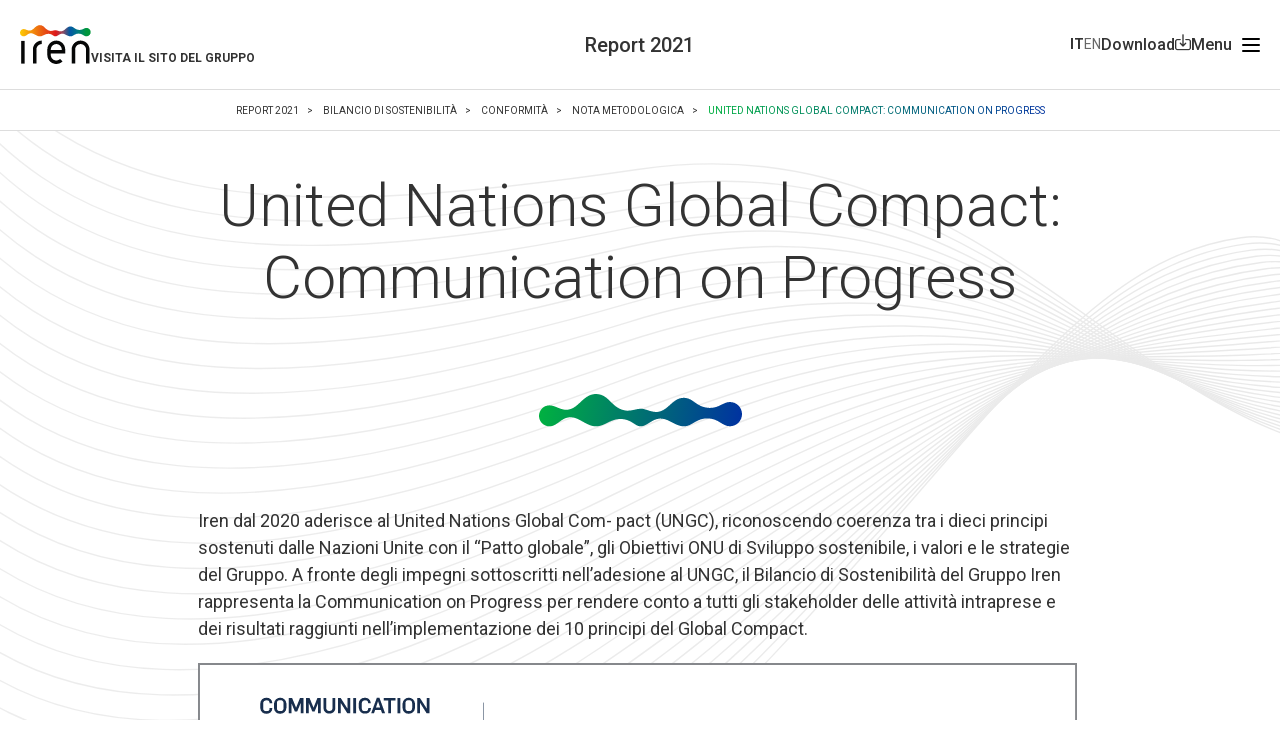

--- FILE ---
content_type: text/html; charset=UTF-8
request_url: https://report2021.gruppoiren.it/it/sostenibilita/conformita/nota-metodologica/united-nations-global-compact-communication-progress
body_size: 74229
content:
<!DOCTYPE html>
<html lang="it" dir="ltr" prefix="content: http://purl.org/rss/1.0/modules/content/  dc: http://purl.org/dc/terms/  foaf: http://xmlns.com/foaf/0.1/  og: http://ogp.me/ns#  rdfs: http://www.w3.org/2000/01/rdf-schema#  schema: http://schema.org/  sioc: http://rdfs.org/sioc/ns#  sioct: http://rdfs.org/sioc/types#  skos: http://www.w3.org/2004/02/skos/core#  xsd: http://www.w3.org/2001/XMLSchema# ">
<head>
  <meta name="format-detection" content="telephone=no">
  <meta charset="utf-8" />
<script async src="https://www.googletagmanager.com/gtag/js?id=G-Z8TFB8RCB2"></script>
<script>window.dataLayer = window.dataLayer || [];function gtag(){dataLayer.push(arguments)};gtag("js", new Date());gtag("set", "developer_id.dMDhkMT", true);gtag("config", "G-Z8TFB8RCB2", {"groups":"default","page_placeholder":"PLACEHOLDER_page_location"});</script>
<link rel="canonical" href="https://report2021.gruppoiren.it/it/sostenibilita/conformita/nota-metodologica/united-nations-global-compact-communication-progress" />
<meta name="description" content="Iren dal 2020 aderisce al United Nations Global Com- pact (UNGC), riconoscendo coerenza tra i dieci principi sostenuti dalle Nazioni Unite con il “Patto globale”, gli Obiettivi ONU di Sviluppo sostenibile, i valori e le strategie del Gruppo. A fronte degli impegni sottoscritti nell’adesione al UNGC, il Bilancio di Sostenibilità del Gruppo Iren rappresenta la Communication on Progress per rendere conto a tutti gli stakeholder delle attività intraprese e dei risultati raggiunti nell’implementazione dei 10 principi del Global Compact." />
<meta property="og:title" content="United Nations Global Compact: Communication on Progress | Report 2021" />
<meta property="og:description" content="Iren dal 2020 aderisce al United Nations Global Com- pact (UNGC), riconoscendo coerenza tra i dieci principi sostenuti dalle Nazioni Unite con il “Patto globale”, gli Obiettivi ONU di Sviluppo sostenibile, i valori e le strategie del Gruppo. A fronte degli impegni sottoscritti nell’adesione al UNGC, il Bilancio di Sostenibilità del Gruppo Iren rappresenta la Communication on Progress per rendere conto a tutti gli stakeholder delle attività intraprese e dei risultati raggiunti nell’implementazione dei 10 principi del Global Compact." />
<meta property="og:image" content="https://report2021.gruppoiren.it/sites/default/files/images/social.png" />
<meta name="MobileOptimized" content="width" />
<meta name="HandheldFriendly" content="true" />
<meta name="viewport" content="width=device-width, initial-scale=1.0" />
<script>window.MSInputMethodContext && document.documentMode && document.write('<script src="themes/custom/iren2021/node_modules/ie11-custom-properties/ie11CustomProperties.js"><\x2fscript>');
</script>
<script type="application/ld+json">{
          "@context": "https://schema.org",
          "@type": "BreadcrumbList",
          "itemListElement": [{
            "@type": "ListItem",
            "position": "1",
            "name": "Report 2021",
            "item": "https://report2021.gruppoiren.it/it"
          },{
              "@type": "ListItem",
              "position": "2",
              "name": "Bilancio di Sostenibilità"
            },{
            "@type": "ListItem",
            "position": "3",
            "name": "Conformità",
            "item": "https://report2021.gruppoiren.it/it/sostenibilita/conformita"
          },{
            "@type": "ListItem",
            "position": "4",
            "name": "Nota metodologica",
            "item": "https://report2021.gruppoiren.it/it/sostenibilita/conformita/nota-metodologica"
          },{
              "@type": "ListItem",
              "position": "5",
              "name": "United Nations Global Compact: Communication on Progress"
            }]}</script>
<link rel="icon" href="/themes/custom/iren2021/favicon.ico" type="image/vnd.microsoft.icon" />
<link rel="alternate" hreflang="it" href="https://report2021.gruppoiren.it/it/sostenibilita/conformita/nota-metodologica/united-nations-global-compact-communication-progress" />
<link rel="alternate" hreflang="en" href="https://report2021.gruppoiren.it/en/sustainability/compliance/note-methodology/united-nations-global-compact-communication-progress" />

  <title>United Nations Global Compact: Communication on Progress | Report 2021</title>
  <link rel="stylesheet" media="all" href="/sites/default/files/css/css_2z0_oH5eYq6LIRJ0U-2YjGGkF5KDcXv2sNzzvj80jpg.css" />
<link rel="stylesheet" media="all" href="/sites/default/files/css/css_zQ5FpsoUHKgwwVAavfZeFYLAMEdFDpe_6iJJjtUuBw0.css" />
<link rel="stylesheet" media="all" href="//fonts.googleapis.com/css2?family=Roboto:ital,wght@0,100;0,300;0,400;0,500;0,700;0,900;1,100;1,300;1,400;1,500;1,700;1,900&amp;display=swap" />
<link rel="stylesheet" media="all" href="/sites/default/files/css/css_c1mZgcS7mRcCtf3hV42mcFP2zMbAcW9OeSqqAsSpeyA.css" />

  
</head>
<body class="no-sidebars path- path-sostenibilita path-conformita path-nota-metodologica path-united-nations-global-compact-communication-progress path-node page-node-type-page">
  <a href="#main-content" class="visually-hidden focusable skip-link">
    Skip to main content
  </a>
      
  
        <div class="dialog-off-canvas-main-canvas" data-off-canvas-main-canvas>
    <div role="document" class="page type-internal-page lang-it subreport-sustainability">
    <header id="site-header">
                    <div class="container header-flex">
                        <div class="region--header-left" class="region--header-left">
    

<div id="block-site-logo" class="block block-system block-system-branding-block">
  
    
        <a href="/it" rel="home" class="site-logo">
      <img src="/themes/custom/iren2021/logo.svg" alt="Home" />
    </a>
      </div>

<div id="block-group-website-link-top" class="block block-block-content block-block-content0cec543e-c9cc-4120-8726-c86195116053">
  
    
      
            <div class="clearfix text-formatted field field--name-body field--type-text-with-summary field--label-hidden field__item"><p><a href="https://www.gruppoiren.it" rel="noopener" target="_blank">Visita il sito del gruppo</a></p>
</div>
      
  </div>
  </div>

                                  <div class="region--header-center" class="region--header-center">
    

<div id="block-site-name" class="block block-system block-system-branding-block">
  
    
          <div class="site-name">
      <a href="/it" rel="home">Report 2021</a>
    </div>
    </div>
  </div>

                                  <div class="region--header-right" class="region--header-right">
    

<div class="language-switcher-language-url block block-language block-language-blocklanguage-interface" id="block-language-switcher" role="navigation">
  
    
      <ul class="links"><li hreflang="it" data-drupal-link-system-path="node/644" class="it is-active"><a href="/it/sostenibilita/conformita/nota-metodologica/united-nations-global-compact-communication-progress" class="language-link is-active" hreflang="it" data-drupal-link-system-path="node/644">it</a></li><li hreflang="en" data-drupal-link-system-path="node/644" class="en"><a href="/en/sustainability/compliance/note-methodology/united-nations-global-compact-communication-progress" class="language-link" hreflang="en" data-drupal-link-system-path="node/644">en</a></li></ul>
  </div>

<div id="block-download-menu" class="block block-block-content block-block-contentcd790f0e-7716-49a4-b502-026f887aeb27">
  
    
      
            <div class="clearfix text-formatted field field--name-body field--type-text-with-summary field--label-hidden field__item"><p><a data-entity-substitution="canonical" data-entity-type="node" data-entity-uuid="abdcdfcb-b9c7-4dd6-b6ca-74659d7fd610" href="/it/download-center" title="Download center">Download</a></p>
</div>
      
  </div>

<div id="block-menu-link" class="block block-block-content block-block-content2651ca60-04d0-496d-b207-33eff8d2057b">
  
    
      
            <div class="clearfix text-formatted field field--name-body field--type-text-with-summary field--label-hidden field__item"><span>Menu</span>
<button class="hamburger hamburger--squeeze" type="button">
  <span class="hamburger-box">
    <span class="hamburger-inner"></span>
  </span>
</button></div>
      
  </div>
  </div>

                  </div>
                </header>
  
      <div id="featured">
      <div class="container">
          <div class="region--featured" class="region--featured">
           

<div id="block-sitemenu" class="block block-block-content block-block-contentb0127db9-4933-4414-a219-efb0dcf86511">
  
    
      

    <div class="menu-wrapper">
      <div class="menu-col aree-interesse">
        <label>
        Pilastri Strategici
        </label>
        <nav role="navigation" aria-labelledby="-menu" class="block block-menu navigation menu--pilastri-strategici">
      
  <h2 id="-menu">Strategic pillars</h2>
  

        
              <ul class="menu">
                    <li class="menu-item">
        <a href="/it/pilastri-strategici/transizione-ecologica" data-drupal-link-system-path="node/489">Transizione Ecologica</a>
              </li>
                <li class="menu-item">
        <a href="/it/pilastri-strategici/territorialita" data-drupal-link-system-path="node/490">Territorialità</a>
              </li>
                <li class="menu-item">
        <a href="/it/pilastri-strategici/qualita-del-servizio" data-drupal-link-system-path="node/491">Qualità del servizio</a>
              </li>
        </ul>
  


  </nav>

        <label>
          Settori operativi
        </label>
        <nav role="navigation" aria-labelledby="-menu" class="block block-menu navigation menu--settori-operativi">
      
  <h2 id="-menu">Operating sectors</h2>
  

        
              <ul class="menu">
                    <li class="menu-item">
        <a href="/it/settori-operativi/reti" data-drupal-link-system-path="node/492">Reti</a>
              </li>
                <li class="menu-item">
        <a href="/it/settori-operativi/ambiente" data-drupal-link-system-path="node/493">Ambiente</a>
              </li>
                <li class="menu-item">
        <a href="/it/settori-operativi/energia" data-drupal-link-system-path="node/494">Energia</a>
              </li>
                <li class="menu-item">
        <a href="/it/settori-operativi/mercato" data-drupal-link-system-path="node/495">Mercato</a>
              </li>
        </ul>
  


  </nav>

      </div>
      <div class="menu-col menu-nav-links">
        <div class="financial-menu-link link-to-menu"><div class="waves"></div><label>Bilancio Finanziario</label></div>
        <div class="sustainability-menu-link link-to-menu"><div class="waves"></div><label>Bilancio di Sostenibilità</label></div>
      </div>
      <div class="menu-col menus">
        <div class="mobile-title"><label>Bilancio Finanziario</label></div>
        <div class="financial-menu annual-report">
              <ul class="menu">
                    <li class="menu-item menu-item--expanded">
        <a href="/it/finanziario/introduzione" data-drupal-link-system-path="node/443">Introduzione</a>
                                <ul class="menu">
                    <li class="menu-item">
        <a href="/it/finanziario/introduzione/cariche-sociali" data-drupal-link-system-path="node/444">Cariche sociali</a>
              </li>
                <li class="menu-item">
        <a href="/it/finanziario/introduzione/avviso-di-convocazione-di-assemblea-ordinaria" data-drupal-link-system-path="node/445">Avviso di convocazione di Assemblea ordinaria</a>
              </li>
                <li class="menu-item">
        <a href="/it/finanziario/introduzione/lettera-agli-azionisti-e-stakeholder" data-drupal-link-system-path="node/446">Lettera agli Azionisti e Stakeholder</a>
              </li>
                <li class="menu-item">
        <a href="/it/finanziario/introduzione/azionariato" data-drupal-link-system-path="node/447">Azionariato</a>
              </li>
                <li class="menu-item">
        <a href="/it/finanziario/introduzione/missione-e-visione-del-gruppo-iren" data-drupal-link-system-path="node/448">Missione e Visione del Gruppo Iren</a>
              </li>
                <li class="menu-item">
        <a href="/it/finanziario/introduzione/il-gruppo-iren-cifre-highlights-esercizio-2021" data-drupal-link-system-path="node/449">Il Gruppo Iren in cifre: Highlights esercizio 2021</a>
              </li>
                <li class="menu-item">
        <a href="/it/finanziario/introduzione/lassetto-societario-del-gruppo-iren" data-drupal-link-system-path="node/450">L’assetto societario del Gruppo Iren</a>
              </li>
                <li class="menu-item">
        <a href="/it/finanziario/introduzione/informazioni-sul-titolo-iren-nel-2021" data-drupal-link-system-path="node/451">Informazioni sul titolo Iren nel 2021</a>
              </li>
        </ul>
  
              </li>
                <li class="menu-item menu-item--expanded">
        <a href="/it/finanziario/relazione-sulla-gestione" data-drupal-link-system-path="node/452">Relazione sulla gestione</a>
                                <ul class="menu">
                    <li class="menu-item">
        <a href="/it/finanziario/relazione-sulla-gestione/scenario-di-mercato" data-drupal-link-system-path="node/453">Scenario di mercato</a>
              </li>
                <li class="menu-item">
        <a href="/it/finanziario/relazione-sulla-gestione/fatti-di-rilievo-dellesercizio" data-drupal-link-system-path="node/454">Fatti di rilievo dell’esercizio</a>
              </li>
                <li class="menu-item">
        <a href="/it/finanziario/relazione-sulla-gestione/indicatori-alternativi-di-performance" data-drupal-link-system-path="node/455">Indicatori Alternativi di Performance</a>
              </li>
                <li class="menu-item">
        <a href="/it/finanziario/relazione-sulla-gestione/situazione-economica-patrimoniale-e-finanziaria-del-gruppo-iren" data-drupal-link-system-path="node/456">Situazione economica, patrimoniale e finanziaria del Gruppo Iren</a>
              </li>
                <li class="menu-item">
        <a href="/it/finanziario/relazione-sulla-gestione/analisi-settori-di-attivita" data-drupal-link-system-path="node/457">Analisi per settori di attività</a>
              </li>
                <li class="menu-item">
        <a href="/it/finanziario/relazione-sulla-gestione/situazione-economica-patrimoniale-e-finanziaria-di-iren-spa" data-drupal-link-system-path="node/458">Situazione economica, patrimoniale e finanziaria di Iren S.p.A.</a>
              </li>
                <li class="menu-item">
        <a href="/it/finanziario/relazione-sulla-gestione/fatti-di-rilievo-intervenuti-dopo-la-chiusura-dellesercizio-ed-evoluzione-prevedibile-della-gestione" data-drupal-link-system-path="node/459">Fatti di rilievo intervenuti dopo la chiusura dell’esercizio ed evoluzione prevedibile della gestione</a>
              </li>
                <li class="menu-item">
        <a href="/it/finanziario/relazione-sulla-gestione/gestione-finanziaria" data-drupal-link-system-path="node/460">Gestione finanziaria</a>
              </li>
                <li class="menu-item">
        <a href="/it/finanziario/relazione-sulla-gestione/rischi-e-incertezze" data-drupal-link-system-path="node/461">Rischi e incertezze</a>
              </li>
                <li class="menu-item">
        <a href="/it/finanziario/relazione-sulla-gestione/rapporti-con-parti-correlate" data-drupal-link-system-path="node/462">Rapporti con parti correlate</a>
              </li>
                <li class="menu-item">
        <a href="/it/finanziario/relazione-sulla-gestione/quadro-normativo-e-regolatorio" data-drupal-link-system-path="node/463">Quadro normativo e regolatorio</a>
              </li>
                <li class="menu-item">
        <a href="/it/finanziario/relazione-sulla-gestione/personale" data-drupal-link-system-path="node/464">Personale</a>
              </li>
                <li class="menu-item">
        <a href="/it/finanziario/relazione-sulla-gestione/organizzazione-e-sistemi-informativi" data-drupal-link-system-path="node/465">Organizzazione e Sistemi Informativi</a>
              </li>
                <li class="menu-item">
        <a href="/it/finanziario/relazione-sulla-gestione/qualita-ambiente-e-sicurezza" data-drupal-link-system-path="node/466">Qualità, Ambiente e Sicurezza</a>
              </li>
                <li class="menu-item">
        <a href="/it/finanziario/relazione-sulla-gestione/ricerca-e-sviluppo" data-drupal-link-system-path="node/467">Ricerca e Sviluppo</a>
              </li>
                <li class="menu-item">
        <a href="/it/finanziario/relazione-sulla-gestione/iren-e-la-sostenibilita" data-drupal-link-system-path="node/468">Iren e la Sostenibilità</a>
              </li>
                <li class="menu-item">
        <a href="/it/finanziario/relazione-sulla-gestione/altre-informazioni" data-drupal-link-system-path="node/469">Altre informazioni</a>
              </li>
                <li class="menu-item menu-item--expanded">
        <a href="/it/finanziario/relazione-sulla-gestione/informazioni-sulla-corporate-governance" data-drupal-link-system-path="node/470">Informazioni sulla Corporate Governance</a>
                                <ul class="menu">
                    <li class="menu-item">
        <a href="/it/finanziario/relazione-sulla-gestione/informazioni-sulla-corporate-governance/premessa" data-drupal-link-system-path="node/471">Premessa</a>
              </li>
                <li class="menu-item">
        <a href="/it/finanziario/relazione-sulla-gestione/informazioni-sulla-corporate-governance/consiglio-di-amministrazione" data-drupal-link-system-path="node/472">Consiglio di amministrazione</a>
              </li>
                <li class="menu-item">
        <a href="/it/finanziario/relazione-sulla-gestione/informazioni-sulla-corporate-governance/comitato-la-remunerazione-e-le-nomine" data-drupal-link-system-path="node/473">Comitato per la remunerazione e le nomine</a>
              </li>
                <li class="menu-item">
        <a href="/it/finanziario/relazione-sulla-gestione/informazioni-sulla-corporate-governance/comitato-controllo-rischi-e-sostenibilita" data-drupal-link-system-path="node/474">Comitato controllo, rischi e sostenibilità</a>
              </li>
                <li class="menu-item">
        <a href="/it/finanziario/relazione-sulla-gestione/informazioni-sulla-corporate-governance/comitato-le-operazioni-con-parti-correlate" data-drupal-link-system-path="node/475">Comitato per le operazioni con parti correlate</a>
              </li>
                <li class="menu-item">
        <a href="/it/finanziario/relazione-sulla-gestione/informazioni-sulla-corporate-governance/collegio-sindacale" data-drupal-link-system-path="node/476">Collegio sindacale</a>
              </li>
                <li class="menu-item">
        <a href="/it/finanziario/relazione-sulla-gestione/informazioni-sulla-corporate-governance/dirigente-preposto-alla-redazione-dei-documenti-contabili-e-societari" data-drupal-link-system-path="node/477">Dirigente preposto alla redazione dei documenti contabili e societari</a>
              </li>
                <li class="menu-item">
        <a href="/it/finanziario/relazione-sulla-gestione/informazioni-sulla-corporate-governance/societa-di-revisione" data-drupal-link-system-path="node/478">Società di Revisione</a>
              </li>
                <li class="menu-item">
        <a href="/it/finanziario/relazione-sulla-gestione/informazioni-sulla-corporate-governance/cumulo-massimo-di-incarichi-ricoperti-altre-societa" data-drupal-link-system-path="node/479">Cumulo massimo di incarichi ricoperti in altre società</a>
              </li>
                <li class="menu-item">
        <a href="/it/finanziario/relazione-sulla-gestione/informazioni-sulla-corporate-governance/politica-la-gestione-del-dialogo-con-la-generalita-degli-azionisti-e-degli-investitori" data-drupal-link-system-path="node/480">Politica per la gestione del dialogo con la generalità degli Azionisti e degli Investitori</a>
              </li>
                <li class="menu-item">
        <a href="/it/finanziario/relazione-sulla-gestione/informazioni-sulla-corporate-governance/piani-di-contingency-amministratori-investiti-di-particolari-cariche" data-drupal-link-system-path="node/481">Piani di contingency per Amministratori investiti di particolari cariche</a>
              </li>
                <li class="menu-item">
        <a href="/it/finanziario/relazione-sulla-gestione/informazioni-sulla-corporate-governance/regolamento-il-funzionamento-e-la-gestione-dellinformativa-del-consiglio-di-amministrazione" data-drupal-link-system-path="node/482">Regolamento per il Funzionamento e per la Gestione dell’Informativa del Consiglio di Amministrazione</a>
              </li>
                <li class="menu-item">
        <a href="/it/finanziario/relazione-sulla-gestione/informazioni-sulla-corporate-governance/amministratori-incaricati-del-sistema-di-controllo-interno-e-di-gestione-dei-rischi" data-drupal-link-system-path="node/483">Amministratori incaricati del sistema di controllo interno e di gestione dei rischi</a>
              </li>
                <li class="menu-item">
        <a href="/it/finanziario/relazione-sulla-gestione/informazioni-sulla-corporate-governance/requisiti-degli-amministratori" data-drupal-link-system-path="node/484">Requisiti degli amministratori</a>
              </li>
                <li class="menu-item">
        <a href="/it/finanziario/relazione-sulla-gestione/informazioni-sulla-corporate-governance/modello-organizzativo-ai-sensi-del-d-lgs-2312001" data-drupal-link-system-path="node/485">Modello organizzativo ai sensi del D. Lgs. 231/2001</a>
              </li>
        </ul>
  
              </li>
                <li class="menu-item">
        <a href="/it/finanziario/relazione-sulla-gestione/proposte-del-consiglio-di-amministrazione-allassemblea-degli-azionisti" data-drupal-link-system-path="node/486">Proposte del Consiglio di Amministrazione all’Assemblea degli Azionisti</a>
              </li>
        </ul>
  
              </li>
        </ul>
  

</div>
        <div class="mobile-title csr"><label>Bilancio di Sostenibilità</label></div>
        <div class="sustainability-menu annual-report">
              <ul class="menu">
                    <li class="menu-item menu-item--expanded">
        <a href="/it/sostenibilita/presentazione" data-drupal-link-system-path="node/497">Presentazione</a>
                                <ul class="menu">
                    <li class="menu-item">
        <a href="/it/sostenibilita/presentazione/lettera-agli-stakeholder" data-drupal-link-system-path="node/498">Lettera agli Stakeholder</a>
              </li>
        </ul>
  
              </li>
                <li class="menu-item menu-item--expanded">
        <a href="/it/sostenibilita/il-gruppo-iren" data-drupal-link-system-path="node/499">Il Gruppo Iren</a>
                                <ul class="menu">
                    <li class="menu-item">
        <a href="/it/sostenibilita/il-gruppo-iren/iren-modello-di-business" data-drupal-link-system-path="node/509">Iren: modello di business</a>
              </li>
                <li class="menu-item">
        <a href="/it/sostenibilita/il-gruppo-iren/dimensioni-dellorganizzazione" data-drupal-link-system-path="node/511">Dimensioni dell’organizzazione</a>
              </li>
                <li class="menu-item menu-item--expanded">
        <a href="/it/sostenibilita/il-gruppo-iren/settori-di-attivita" data-drupal-link-system-path="node/513">Settori di attività</a>
                                <ul class="menu">
                    <li class="menu-item">
        <a href="/it/sostenibilita/il-gruppo-iren/settori-di-attivita/produzione-di-energia-elettrica-e-termica" data-drupal-link-system-path="node/514">Produzione di energia elettrica e termica</a>
              </li>
                <li class="menu-item">
        <a href="/it/sostenibilita/il-gruppo-iren/settori-di-attivita/mercato" data-drupal-link-system-path="node/515">Mercato</a>
              </li>
                <li class="menu-item">
        <a href="/it/sostenibilita/il-gruppo-iren/settori-di-attivita/distribuzione-gas" data-drupal-link-system-path="node/516">Distribuzione gas</a>
              </li>
                <li class="menu-item">
        <a href="/it/sostenibilita/il-gruppo-iren/settori-di-attivita/distribuzione-energia-elettrica" data-drupal-link-system-path="node/517">Distribuzione energia elettrica</a>
              </li>
                <li class="menu-item">
        <a href="/it/sostenibilita/il-gruppo-iren/settori-di-attivita/teleriscaldamento" data-drupal-link-system-path="node/518">Teleriscaldamento</a>
              </li>
                <li class="menu-item">
        <a href="/it/sostenibilita/il-gruppo-iren/settori-di-attivita/servizio-idrico-integrato" data-drupal-link-system-path="node/519">Servizio idrico integrato</a>
              </li>
                <li class="menu-item">
        <a href="/it/sostenibilita/il-gruppo-iren/settori-di-attivita/servizi-ambientali" data-drupal-link-system-path="node/520">Servizi ambientali</a>
              </li>
                <li class="menu-item">
        <a href="/it/sostenibilita/il-gruppo-iren/settori-di-attivita/smart-solutions" data-drupal-link-system-path="node/527">Smart solutions</a>
              </li>
                <li class="menu-item">
        <a href="/it/sostenibilita/il-gruppo-iren/settori-di-attivita/altri-servizi" data-drupal-link-system-path="node/528">Altri servizi</a>
              </li>
                <li class="menu-item">
        <a href="/it/sostenibilita/il-gruppo-iren/settori-di-attivita/societa-fuori-perimetro" data-drupal-link-system-path="node/523">Società fuori perimetro</a>
              </li>
        </ul>
  
              </li>
                <li class="menu-item">
        <a href="/it/sostenibilita/il-gruppo-iren/assetto-proprietario" data-drupal-link-system-path="node/530">Assetto proprietario</a>
              </li>
                <li class="menu-item">
        <a href="/it/sostenibilita/il-gruppo-iren/emergenza-covid-19-nel-2021" data-drupal-link-system-path="node/531">Emergenza Covid-19 nel 2021</a>
              </li>
                <li class="menu-item">
        <a href="/it/sostenibilita/il-gruppo-iren/premi-e-riconoscimenti" data-drupal-link-system-path="node/532">Premi e riconoscimenti</a>
              </li>
        </ul>
  
              </li>
                <li class="menu-item menu-item--expanded">
        <a href="/it/sostenibilita/strategie-e-politiche-la-sostenibilita" data-drupal-link-system-path="node/500">Strategie e politiche per la sostenibilità</a>
                                <ul class="menu">
                    <li class="menu-item">
        <a href="/it/sostenibilita/strategie-e-politiche-la-sostenibilita/sviluppo-sostenibile-e-temi-prioritari" data-drupal-link-system-path="node/533">Sviluppo sostenibile e temi prioritari</a>
              </li>
                <li class="menu-item menu-item--expanded">
        <a href="/it/sostenibilita/strategie-e-politiche-la-sostenibilita/strategia-lo-sviluppo-sostenibile" data-drupal-link-system-path="node/535">Strategia per lo sviluppo sostenibile</a>
                                <ul class="menu">
                    <li class="menu-item">
        <a href="/it/sostenibilita/strategie-e-politiche-la-sostenibilita/strategia-lo-sviluppo-sostenibile/strategia-lo-sviluppo-sostenibile" data-drupal-link-system-path="node/667">Strategia per lo sviluppo sostenibile</a>
              </li>
                <li class="menu-item">
        <a href="/it/sostenibilita/strategie-e-politiche-la-sostenibilita/strategia-lo-sviluppo-sostenibile/analisi-del-contesto-e-degli-scenari" data-drupal-link-system-path="node/536">Analisi del contesto e degli scenari</a>
              </li>
                <li class="menu-item">
        <a href="/it/sostenibilita/strategie-e-politiche-la-sostenibilita/strategia-lo-sviluppo-sostenibile/analisi-di-materialita" data-drupal-link-system-path="node/537">Analisi di materialità</a>
              </li>
                <li class="menu-item">
        <a href="/it/sostenibilita/strategie-e-politiche-la-sostenibilita/strategia-lo-sviluppo-sostenibile/piano-strategico" data-drupal-link-system-path="node/538">Piano Strategico</a>
              </li>
                <li class="menu-item">
        <a href="/it/sostenibilita/strategie-e-politiche-la-sostenibilita/strategia-lo-sviluppo-sostenibile/monitoraggio-e-reporting" data-drupal-link-system-path="node/539">Monitoraggio e reporting</a>
              </li>
        </ul>
  
              </li>
                <li class="menu-item">
        <a href="/it/sostenibilita/strategie-e-politiche-la-sostenibilita/progresso-verso-gli-obiettivi" data-drupal-link-system-path="node/540">Progresso verso gli obiettivi</a>
              </li>
        </ul>
  
              </li>
                <li class="menu-item menu-item--expanded">
        <a href="/it/sostenibilita/governance-la-crescita-sostenibile" data-drupal-link-system-path="node/502">Governance per la crescita sostenibile</a>
                                <ul class="menu">
                    <li class="menu-item">
        <a href="/it/sostenibilita/governance-la-crescita-sostenibile/governance-la-crescita-sostenibile" data-drupal-link-system-path="node/669">Governance per la crescita sostenibile</a>
              </li>
                <li class="menu-item menu-item--expanded">
        <a href="/it/sostenibilita/governance-la-crescita-sostenibile/governance-della-sostenibilita" data-drupal-link-system-path="node/541">Governance della sostenibilità</a>
                                <ul class="menu">
                    <li class="menu-item">
        <a href="/it/sostenibilita/governance-la-crescita-sostenibile/governance-della-sostenibilita/governance-della-sostenibilita" data-drupal-link-system-path="node/670">Governance della sostenibilità</a>
              </li>
                <li class="menu-item">
        <a href="/it/sostenibilita/governance-la-crescita-sostenibile/governance-della-sostenibilita/consiglio-di-amministrazione" data-drupal-link-system-path="node/542">Consiglio di Amministrazione</a>
              </li>
                <li class="menu-item">
        <a href="/it/sostenibilita/governance-la-crescita-sostenibile/governance-della-sostenibilita/comitati-endoconsiliari" data-drupal-link-system-path="node/543">Comitati endoconsiliari</a>
              </li>
                <li class="menu-item">
        <a href="/it/sostenibilita/governance-la-crescita-sostenibile/governance-della-sostenibilita/collegio-sindacale" data-drupal-link-system-path="node/544">Collegio Sindacale</a>
              </li>
                <li class="menu-item">
        <a href="/it/sostenibilita/governance-la-crescita-sostenibile/governance-della-sostenibilita/governance-nelle-societa-del-gruppo" data-drupal-link-system-path="node/545">Governance nelle società del Gruppo</a>
              </li>
                <li class="menu-item">
        <a href="/it/sostenibilita/governance-la-crescita-sostenibile/governance-della-sostenibilita/strutture-manageriali-la-sostenibilita" data-drupal-link-system-path="node/546">Strutture manageriali per la sostenibilità</a>
              </li>
        </ul>
  
              </li>
                <li class="menu-item menu-item--expanded">
        <a href="/it/sostenibilita/governance-la-crescita-sostenibile/gestione-dei-rischi" data-drupal-link-system-path="node/547">Gestione dei rischi</a>
                                <ul class="menu">
                    <li class="menu-item">
        <a href="/it/sostenibilita/governance-la-crescita-sostenibile/gestione-dei-rischi/gestione-dei-rischi" data-drupal-link-system-path="node/671">Gestione dei rischi</a>
              </li>
                <li class="menu-item">
        <a href="/it/sostenibilita/governance-la-crescita-sostenibile/gestione-dei-rischi/rischi-ambientali-sociali-e-di-governance-esg" data-drupal-link-system-path="node/548">Rischi ambientali, sociali e di governance (ESG)</a>
              </li>
                <li class="menu-item">
        <a href="/it/sostenibilita/governance-la-crescita-sostenibile/gestione-dei-rischi/rischi-climatici" data-drupal-link-system-path="node/549">Rischi climatici</a>
              </li>
        </ul>
  
              </li>
                <li class="menu-item menu-item--expanded">
        <a href="/it/sostenibilita/governance-la-crescita-sostenibile/strumenti-di-governance" data-drupal-link-system-path="node/550">Strumenti di governance</a>
                                <ul class="menu">
                    <li class="menu-item">
        <a href="/it/sostenibilita/governance-la-crescita-sostenibile/strumenti-di-governance/strumenti-di-governance" data-drupal-link-system-path="node/672">Strumenti di governance</a>
              </li>
                <li class="menu-item">
        <a href="/it/sostenibilita/governance-la-crescita-sostenibile/strumenti-di-governance/codice-etico" data-drupal-link-system-path="node/551">Codice Etico</a>
              </li>
                <li class="menu-item">
        <a href="/it/sostenibilita/governance-la-crescita-sostenibile/strumenti-di-governance/modello-organizzativo-231" data-drupal-link-system-path="node/552">Modello organizzativo 231</a>
              </li>
                <li class="menu-item">
        <a href="/it/sostenibilita/governance-la-crescita-sostenibile/strumenti-di-governance/politiche-retributive" data-drupal-link-system-path="node/553">Politiche retributive</a>
              </li>
                <li class="menu-item">
        <a href="/it/sostenibilita/governance-la-crescita-sostenibile/strumenti-di-governance/tutela-dei-diritti-umani" data-drupal-link-system-path="node/554">Tutela dei diritti umani</a>
              </li>
                <li class="menu-item">
        <a href="/it/sostenibilita/governance-la-crescita-sostenibile/strumenti-di-governance/sistema-di-gestione-integrato-certificato-qas" data-drupal-link-system-path="node/555">Sistema di gestione integrato certificato QAS</a>
              </li>
                <li class="menu-item">
        <a href="/it/sostenibilita/governance-la-crescita-sostenibile/strumenti-di-governance/compliance-normativa" data-drupal-link-system-path="node/556">Compliance normativa</a>
              </li>
                <li class="menu-item">
        <a href="/it/sostenibilita/governance-la-crescita-sostenibile/strumenti-di-governance/codici-di-condotta" data-drupal-link-system-path="node/557">Codici di condotta</a>
              </li>
        </ul>
  
              </li>
        </ul>
  
              </li>
                <li class="menu-item menu-item--expanded">
        <a href="/it/sostenibilita/stakeholder-e-creazione-di-valore" data-drupal-link-system-path="node/503">Stakeholder e creazione di valore</a>
                                <ul class="menu">
                    <li class="menu-item">
        <a href="/it/sostenibilita/stakeholder-e-creazione-di-valore/stakeholder-e-creazione-di-valore" data-drupal-link-system-path="node/673">Stakeholder e creazione di valore</a>
              </li>
                <li class="menu-item menu-item--expanded">
        <a href="/it/sostenibilita/stakeholder-e-creazione-di-valore/engagement-degli-stakeholder" data-drupal-link-system-path="node/558">Engagement degli stakeholder</a>
                                <ul class="menu">
                    <li class="menu-item">
        <a href="/it/sostenibilita/stakeholder-e-creazione-di-valore/engagement-degli-stakeholder/engagement-degli-stakeholder" data-drupal-link-system-path="node/674">Engagement degli stakeholder</a>
              </li>
                <li class="menu-item">
        <a href="/it/sostenibilita/stakeholder-e-creazione-di-valore/engagement-degli-stakeholder/comitati-territoriali-iren" data-drupal-link-system-path="node/559">Comitati Territoriali Iren</a>
              </li>
                <li class="menu-item">
        <a href="/it/sostenibilita/stakeholder-e-creazione-di-valore/engagement-degli-stakeholder/individuazione-dei-temi-materiali" data-drupal-link-system-path="node/560">Individuazione dei temi materiali</a>
              </li>
                <li class="menu-item">
        <a href="/it/sostenibilita/stakeholder-e-creazione-di-valore/engagement-degli-stakeholder/iniziative-di-stakeholder-engagement" data-drupal-link-system-path="node/561">Iniziative di stakeholder engagement</a>
              </li>
                <li class="menu-item">
        <a href="/it/sostenibilita/stakeholder-e-creazione-di-valore/engagement-degli-stakeholder/rapporti-con-gli-azionisti-e-gli-investitori" data-drupal-link-system-path="node/562">Rapporti con gli azionisti e gli investitori</a>
              </li>
                <li class="menu-item">
        <a href="/it/sostenibilita/stakeholder-e-creazione-di-valore/engagement-degli-stakeholder/rapporti-con-i-finanziatori" data-drupal-link-system-path="node/563">Rapporti con i finanziatori</a>
              </li>
                <li class="menu-item">
        <a href="/it/sostenibilita/stakeholder-e-creazione-di-valore/engagement-degli-stakeholder/rapporti-con-le-istituzioni" data-drupal-link-system-path="node/564">Rapporti con le istituzioni</a>
              </li>
                <li class="menu-item">
        <a href="/it/sostenibilita/stakeholder-e-creazione-di-valore/engagement-degli-stakeholder/associazioni-e-network-cui-il-gruppo-partecipa" data-drupal-link-system-path="node/565">Associazioni e network a cui il Gruppo partecipa</a>
              </li>
                <li class="menu-item">
        <a href="/it/sostenibilita/stakeholder-e-creazione-di-valore/engagement-degli-stakeholder/rapporti-con-i-media" data-drupal-link-system-path="node/566">Rapporti con i media</a>
              </li>
        </ul>
  
              </li>
                <li class="menu-item menu-item--expanded">
        <a href="/it/sostenibilita/stakeholder-e-creazione-di-valore/creare-valore" data-drupal-link-system-path="node/567">Creare valore</a>
                                <ul class="menu">
                    <li class="menu-item">
        <a href="/it/sostenibilita/stakeholder-e-creazione-di-valore/creare-valore/creare-valore" data-drupal-link-system-path="node/675">Creare valore</a>
              </li>
                <li class="menu-item">
        <a href="/it/sostenibilita/stakeholder-e-creazione-di-valore/creare-valore/investimenti" data-drupal-link-system-path="node/568">Investimenti</a>
              </li>
                <li class="menu-item">
        <a href="/it/sostenibilita/stakeholder-e-creazione-di-valore/creare-valore/valore-aggiunto" data-drupal-link-system-path="node/569">Valore aggiunto</a>
              </li>
                <li class="menu-item">
        <a href="/it/sostenibilita/stakeholder-e-creazione-di-valore/creare-valore/imposte-e-tasse" data-drupal-link-system-path="node/570">Imposte e tasse</a>
              </li>
        </ul>
  
              </li>
                <li class="menu-item menu-item--expanded">
        <a href="/it/sostenibilita/stakeholder-e-creazione-di-valore/finanza-sostenibile" data-drupal-link-system-path="node/571">Finanza sostenibile</a>
                                <ul class="menu">
                    <li class="menu-item">
        <a href="/it/sostenibilita/stakeholder-e-creazione-di-valore/finanza-sostenibile/finanza-sostenibile" data-drupal-link-system-path="node/676">Finanza sostenibile</a>
              </li>
                <li class="menu-item">
        <a href="/it/sostenibilita/stakeholder-e-creazione-di-valore/finanza-sostenibile/tassonomia-europea" data-drupal-link-system-path="node/572">Tassonomia Europea</a>
              </li>
                <li class="menu-item">
        <a href="/it/sostenibilita/stakeholder-e-creazione-di-valore/finanza-sostenibile/strumenti-di-finanza-sostenibile" data-drupal-link-system-path="node/573">Strumenti di finanza sostenibile</a>
              </li>
                <li class="menu-item">
        <a href="/it/sostenibilita/stakeholder-e-creazione-di-valore/finanza-sostenibile/indici-e-rating-esg" data-drupal-link-system-path="node/574">Indici e rating ESG</a>
              </li>
        </ul>
  
              </li>
        </ul>
  
              </li>
                <li class="menu-item menu-item--expanded">
        <a href="/it/sostenibilita/transizione-ecologica" data-drupal-link-system-path="node/504">Transizione Ecologica</a>
                                <ul class="menu">
                    <li class="menu-item">
        <a href="/it/sostenibilita/transizione-ecologica/transizione-ecologica" data-drupal-link-system-path="node/677">Transizione Ecologica</a>
              </li>
                <li class="menu-item menu-item--expanded">
        <a href="/it/sostenibilita/transizione-ecologica/politiche-lambiente" data-drupal-link-system-path="node/575">Politiche per l’ambiente</a>
                                <ul class="menu">
                    <li class="menu-item">
        <a href="/it/sostenibilita/transizione-ecologica/politiche-lambiente/politiche-lambiente" data-drupal-link-system-path="node/678">Politiche per l’ambiente</a>
              </li>
                <li class="menu-item">
        <a href="/it/sostenibilita/transizione-ecologica/politiche-lambiente/processi-produttivi-e-impatti-ambientali" data-drupal-link-system-path="node/576">Processi produttivi e impatti ambientali</a>
              </li>
                <li class="menu-item">
        <a href="/it/sostenibilita/transizione-ecologica/politiche-lambiente/investimenti-lambiente" data-drupal-link-system-path="node/577">Investimenti per l’ambiente</a>
              </li>
        </ul>
  
              </li>
                <li class="menu-item menu-item--expanded">
        <a href="/it/sostenibilita/transizione-ecologica/decarbonizzazione-ed-efficientamento-dei-processi" data-drupal-link-system-path="node/578">Decarbonizzazione ed efficientamento dei processi</a>
                                <ul class="menu">
                    <li class="menu-item">
        <a href="/it/sostenibilita/transizione-ecologica/decarbonizzazione-ed-efficientamento-dei-processi/consumi-energetici-diretti-e-indiretti" data-drupal-link-system-path="node/579">Consumi energetici diretti e indiretti</a>
              </li>
                <li class="menu-item">
        <a href="/it/sostenibilita/transizione-ecologica/decarbonizzazione-ed-efficientamento-dei-processi/emissioni-atmosfera" data-drupal-link-system-path="node/580">Emissioni in atmosfera</a>
              </li>
                <li class="menu-item">
        <a href="/it/sostenibilita/transizione-ecologica/decarbonizzazione-ed-efficientamento-dei-processi/emissioni-evitate-dai-processi" data-drupal-link-system-path="node/581">Emissioni evitate dai processi</a>
              </li>
                <li class="menu-item">
        <a href="/it/sostenibilita/transizione-ecologica/decarbonizzazione-ed-efficientamento-dei-processi/produzione-energetica" data-drupal-link-system-path="node/582">Produzione energetica</a>
              </li>
                <li class="menu-item">
        <a href="/it/sostenibilita/transizione-ecologica/decarbonizzazione-ed-efficientamento-dei-processi/risparmio-energetico-nei-processi" data-drupal-link-system-path="node/583">Risparmio energetico nei processi</a>
              </li>
        </ul>
  
              </li>
                <li class="menu-item menu-item--expanded">
        <a href="/it/sostenibilita/transizione-ecologica/efficienza-energetica-rinnovabili-e-teleriscaldamento" data-drupal-link-system-path="node/584">Efficienza energetica, rinnovabili e teleriscaldamento</a>
                                <ul class="menu">
                    <li class="menu-item">
        <a href="/it/sostenibilita/transizione-ecologica/efficienza-energetica-rinnovabili-e-teleriscaldamento/efficienza-energetica-rinnovabili-e-teleriscaldamento" data-drupal-link-system-path="node/679">Efficienza energetica, rinnovabili e teleriscaldamento</a>
              </li>
                <li class="menu-item">
        <a href="/it/sostenibilita/transizione-ecologica/efficienza-energetica-rinnovabili-e-teleriscaldamento/rebuilding-e-interventi-di-efficientamento-energetico" data-drupal-link-system-path="node/585">Rebuilding e interventi di efficientamento energetico</a>
              </li>
                <li class="menu-item">
        <a href="/it/sostenibilita/transizione-ecologica/efficienza-energetica-rinnovabili-e-teleriscaldamento/prodotti-e-servizi-green" data-drupal-link-system-path="node/586">Prodotti e servizi green</a>
              </li>
                <li class="menu-item">
        <a href="/it/sostenibilita/transizione-ecologica/efficienza-energetica-rinnovabili-e-teleriscaldamento/teleriscaldamento" data-drupal-link-system-path="node/587">Teleriscaldamento</a>
              </li>
        </ul>
  
              </li>
                <li class="menu-item menu-item--expanded">
        <a href="/it/sostenibilita/transizione-ecologica/uso-sostenibile-delle-risorse-idriche" data-drupal-link-system-path="node/588">Uso sostenibile delle risorse idriche</a>
                                <ul class="menu">
                    <li class="menu-item">
        <a href="/it/sostenibilita/transizione-ecologica/uso-sostenibile-delle-risorse-idriche/prelievi-idrici" data-drupal-link-system-path="node/589">Prelievi idrici</a>
              </li>
                <li class="menu-item">
        <a href="/it/sostenibilita/transizione-ecologica/uso-sostenibile-delle-risorse-idriche/scarichi-idrici" data-drupal-link-system-path="node/590">Scarichi idrici</a>
              </li>
                <li class="menu-item">
        <a href="/it/sostenibilita/transizione-ecologica/uso-sostenibile-delle-risorse-idriche/gestione-del-servizio-idrico-integrato" data-drupal-link-system-path="node/591">Gestione del servizio idrico integrato</a>
              </li>
        </ul>
  
              </li>
                <li class="menu-item menu-item--expanded">
        <a href="/it/sostenibilita/transizione-ecologica/gestione-circolare-dei-rifiuti" data-drupal-link-system-path="node/592">Gestione circolare dei rifiuti</a>
                                <ul class="menu">
                    <li class="menu-item">
        <a href="/it/sostenibilita/transizione-ecologica/gestione-circolare-dei-rifiuti/rifiuti-prodotti-dal-gruppo" data-drupal-link-system-path="node/593">Rifiuti prodotti dal Gruppo</a>
              </li>
                <li class="menu-item">
        <a href="/it/sostenibilita/transizione-ecologica/gestione-circolare-dei-rifiuti/servizi-ambientali-le-comunita" data-drupal-link-system-path="node/594">Servizi ambientali per le comunità</a>
              </li>
        </ul>
  
              </li>
                <li class="menu-item">
        <a href="/it/sostenibilita/transizione-ecologica/mobility-management" data-drupal-link-system-path="node/595">Mobility management</a>
              </li>
                <li class="menu-item menu-item--expanded">
        <a href="/it/sostenibilita/transizione-ecologica/tutela-della-biodiversita" data-drupal-link-system-path="node/596">Tutela della biodiversità</a>
                                <ul class="menu">
                    <li class="menu-item">
        <a href="/it/sostenibilita/transizione-ecologica/tutela-della-biodiversita/tutela-della-biodiversita" data-drupal-link-system-path="node/680">Tutela della biodiversità</a>
              </li>
                <li class="menu-item">
        <a href="/it/sostenibilita/transizione-ecologica/tutela-della-biodiversita/politica-del-gruppo-e-principi" data-drupal-link-system-path="node/597">Politica del Gruppo e principi</a>
              </li>
                <li class="menu-item">
        <a href="/it/sostenibilita/transizione-ecologica/tutela-della-biodiversita/attivita-aree-protette-o-di-interesse-ambientale" data-drupal-link-system-path="node/598">Attività in aree protette o di interesse ambientale</a>
              </li>
                <li class="menu-item">
        <a href="/it/sostenibilita/transizione-ecologica/tutela-della-biodiversita/principali-aree-e-specie-protette" data-drupal-link-system-path="node/599">Principali aree e specie protette</a>
              </li>
        </ul>
  
              </li>
                <li class="menu-item menu-item--expanded">
        <a href="/it/sostenibilita/transizione-ecologica/altre-iniziative-mitigare-gli-impatti-ambientali" data-drupal-link-system-path="node/600">Altre iniziative per mitigare gli impatti ambientali</a>
                                <ul class="menu">
                    <li class="menu-item">
        <a href="/it/sostenibilita/transizione-ecologica/altre-iniziative-mitigare-gli-impatti-ambientali/altre-iniziative-mitigare-gli-impatti-ambientali" data-drupal-link-system-path="node/681">Altre iniziative per mitigare gli impatti ambientali</a>
              </li>
                <li class="menu-item">
        <a href="/it/sostenibilita/transizione-ecologica/altre-iniziative-mitigare-gli-impatti-ambientali/gestione-dei-pcb" data-drupal-link-system-path="node/601">Gestione dei PCB</a>
              </li>
                <li class="menu-item">
        <a href="/it/sostenibilita/transizione-ecologica/altre-iniziative-mitigare-gli-impatti-ambientali/materiali-utilizzati" data-drupal-link-system-path="node/602">Materiali utilizzati</a>
              </li>
                <li class="menu-item">
        <a href="/it/sostenibilita/transizione-ecologica/altre-iniziative-mitigare-gli-impatti-ambientali/compliance-ambientale-e-meccanismi-di-segnalazione" data-drupal-link-system-path="node/603">Compliance ambientale e meccanismi di segnalazione</a>
              </li>
        </ul>
  
              </li>
        </ul>
  
              </li>
                <li class="menu-item menu-item--expanded">
        <a href="/it/sostenibilita/territorialita" data-drupal-link-system-path="node/505">Territorialità</a>
                                <ul class="menu">
                    <li class="menu-item">
        <a href="/it/sostenibilita/territorialita/territorialita" data-drupal-link-system-path="node/682">Territorialità</a>
              </li>
                <li class="menu-item menu-item--expanded">
        <a href="/it/sostenibilita/territorialita/sviluppo-del-territorio-e-delle-comunita-locali" data-drupal-link-system-path="node/604">Sviluppo del territorio e delle comunità locali</a>
                                <ul class="menu">
                    <li class="menu-item">
        <a href="/it/sostenibilita/territorialita/sviluppo-del-territorio-e-delle-comunita-locali/investimenti-il-territorio" data-drupal-link-system-path="node/605">Investimenti per il territorio</a>
              </li>
                <li class="menu-item">
        <a href="/it/sostenibilita/territorialita/sviluppo-del-territorio-e-delle-comunita-locali/progettualita-dei-comitati-territoriali-iren" data-drupal-link-system-path="node/606">Progettualità dei Comitati Territoriali Iren</a>
              </li>
                <li class="menu-item">
        <a href="/it/sostenibilita/territorialita/sviluppo-del-territorio-e-delle-comunita-locali/iniziative-le-comunita-e-il-territorio" data-drupal-link-system-path="node/607">Iniziative per le comunità e il territorio</a>
              </li>
                <li class="menu-item">
        <a href="/it/sostenibilita/territorialita/sviluppo-del-territorio-e-delle-comunita-locali/riduzione-degli-impatti-sul-territorio" data-drupal-link-system-path="node/608">Riduzione degli impatti sul territorio</a>
              </li>
                <li class="menu-item">
        <a href="/it/sostenibilita/territorialita/sviluppo-del-territorio-e-delle-comunita-locali/educazione-alla-sostenibilita" data-drupal-link-system-path="node/609">Educazione alla sostenibilità</a>
              </li>
        </ul>
  
              </li>
        </ul>
  
              </li>
                <li class="menu-item menu-item--expanded">
        <a href="/it/sostenibilita/qualita-del-servizio" data-drupal-link-system-path="node/506">Qualità del servizio</a>
                                <ul class="menu">
                    <li class="menu-item">
        <a href="/it/sostenibilita/qualita-del-servizio/qualita-del-servizio" data-drupal-link-system-path="node/683">Qualità del servizio</a>
              </li>
                <li class="menu-item menu-item--expanded">
        <a href="/it/sostenibilita/qualita-del-servizio/i-nostri-clienti" data-drupal-link-system-path="node/610">I nostri clienti</a>
                                <ul class="menu">
                    <li class="menu-item">
        <a href="/it/sostenibilita/qualita-del-servizio/i-nostri-clienti/i-nostri-clienti" data-drupal-link-system-path="node/684">I nostri clienti</a>
              </li>
                <li class="menu-item">
        <a href="/it/sostenibilita/qualita-del-servizio/i-nostri-clienti/relazione-con-i-clienti" data-drupal-link-system-path="node/611">Relazione con i clienti</a>
              </li>
                <li class="menu-item">
        <a href="/it/sostenibilita/qualita-del-servizio/i-nostri-clienti/comunicazione-con-i-clienti" data-drupal-link-system-path="node/612">Comunicazione con i clienti</a>
              </li>
                <li class="menu-item">
        <a href="/it/sostenibilita/qualita-del-servizio/i-nostri-clienti/soddisfazione-dei-clienti" data-drupal-link-system-path="node/613">Soddisfazione dei clienti</a>
              </li>
        </ul>
  
              </li>
                <li class="menu-item menu-item--expanded">
        <a href="/it/sostenibilita/qualita-del-servizio/qualita-efficienza-e-sicurezza-nei-servizi" data-drupal-link-system-path="node/614">Qualità, efficienza e sicurezza nei servizi</a>
                                <ul class="menu">
                    <li class="menu-item">
        <a href="/it/sostenibilita/qualita-del-servizio/qualita-efficienza-e-sicurezza-nei-servizi/vendita-servizi-energetici-e-prodotti-innovativi" data-drupal-link-system-path="node/615">Vendita servizi energetici e prodotti innovativi</a>
              </li>
                <li class="menu-item">
        <a href="/it/sostenibilita/qualita-del-servizio/qualita-efficienza-e-sicurezza-nei-servizi/distribuzione-energia-elettrica" data-drupal-link-system-path="node/616">Distribuzione energia elettrica</a>
              </li>
                <li class="menu-item">
        <a href="/it/sostenibilita/qualita-del-servizio/qualita-efficienza-e-sicurezza-nei-servizi/distribuzione-gas" data-drupal-link-system-path="node/617">Distribuzione gas</a>
              </li>
                <li class="menu-item">
        <a href="/it/sostenibilita/qualita-del-servizio/qualita-efficienza-e-sicurezza-nei-servizi/servizio-idrico-integrato" data-drupal-link-system-path="node/618">Servizio idrico integrato</a>
              </li>
                <li class="menu-item">
        <a href="/it/sostenibilita/qualita-del-servizio/qualita-efficienza-e-sicurezza-nei-servizi/servizi-ambientali" data-drupal-link-system-path="node/619">Servizi ambientali</a>
              </li>
                <li class="menu-item">
        <a href="/it/sostenibilita/qualita-del-servizio/qualita-efficienza-e-sicurezza-nei-servizi/teleriscaldamento" data-drupal-link-system-path="node/620">Teleriscaldamento</a>
              </li>
                <li class="menu-item">
        <a href="/it/sostenibilita/qualita-del-servizio/qualita-efficienza-e-sicurezza-nei-servizi/smart-solutions" data-drupal-link-system-path="node/621">Smart solutions</a>
              </li>
                <li class="menu-item">
        <a href="/it/sostenibilita/qualita-del-servizio/qualita-efficienza-e-sicurezza-nei-servizi/produzione-energetica" data-drupal-link-system-path="node/622">Produzione energetica</a>
              </li>
                <li class="menu-item">
        <a href="/it/sostenibilita/qualita-del-servizio/qualita-efficienza-e-sicurezza-nei-servizi/gestione-delle-emergenze" data-drupal-link-system-path="node/623">Gestione delle emergenze</a>
              </li>
        </ul>
  
              </li>
        </ul>
  
              </li>
                <li class="menu-item menu-item--expanded">
        <a href="/it/sostenibilita/risorse-abilitanti" data-drupal-link-system-path="node/507">Risorse abilitanti</a>
                                <ul class="menu">
                    <li class="menu-item">
        <a href="/it/sostenibilita/risorse-abilitanti/risorse-abilitanti" data-drupal-link-system-path="node/685">Risorse abilitanti</a>
              </li>
                <li class="menu-item menu-item--expanded">
        <a href="/it/sostenibilita/risorse-abilitanti/le-nostre-persone" data-drupal-link-system-path="node/624">Le nostre persone</a>
                                <ul class="menu">
                    <li class="menu-item">
        <a href="/it/sostenibilita/risorse-abilitanti/le-nostre-persone/le-nostre-persone" data-drupal-link-system-path="node/686">Le nostre persone</a>
              </li>
                <li class="menu-item">
        <a href="/it/sostenibilita/risorse-abilitanti/le-nostre-persone/assunzioni-e-cessazioni" data-drupal-link-system-path="node/625">Assunzioni e cessazioni</a>
              </li>
                <li class="menu-item">
        <a href="/it/sostenibilita/risorse-abilitanti/le-nostre-persone/ore-lavorate-e-di-assenza" data-drupal-link-system-path="node/626">Ore lavorate e di assenza</a>
              </li>
                <li class="menu-item">
        <a href="/it/sostenibilita/risorse-abilitanti/le-nostre-persone/gestione-delle-risorse-umane" data-drupal-link-system-path="node/627">Gestione delle risorse umane</a>
              </li>
                <li class="menu-item">
        <a href="/it/sostenibilita/risorse-abilitanti/le-nostre-persone/comunicazione-interna" data-drupal-link-system-path="node/628">Comunicazione interna</a>
              </li>
                <li class="menu-item">
        <a href="/it/sostenibilita/risorse-abilitanti/le-nostre-persone/welfare-aziendale" data-drupal-link-system-path="node/629">Welfare aziendale</a>
              </li>
                <li class="menu-item">
        <a href="/it/sostenibilita/risorse-abilitanti/le-nostre-persone/diversita-e-inclusione" data-drupal-link-system-path="node/630">Diversità e inclusione</a>
              </li>
                <li class="menu-item">
        <a href="/it/sostenibilita/risorse-abilitanti/le-nostre-persone/sicurezza-e-salute-dei-lavoratori" data-drupal-link-system-path="node/631">Sicurezza e salute dei lavoratori</a>
              </li>
                <li class="menu-item">
        <a href="/it/sostenibilita/risorse-abilitanti/le-nostre-persone/relazioni-sindacali-e-industriali" data-drupal-link-system-path="node/632">Relazioni sindacali e industriali</a>
              </li>
                <li class="menu-item">
        <a href="/it/sostenibilita/risorse-abilitanti/le-nostre-persone/persone-iren-cifre" data-drupal-link-system-path="node/633">Persone Iren in cifre</a>
              </li>
        </ul>
  
              </li>
                <li class="menu-item menu-item--expanded">
        <a href="/it/sostenibilita/risorse-abilitanti/i-nostri-fornitori" data-drupal-link-system-path="node/634">I nostri fornitori</a>
                                <ul class="menu">
                    <li class="menu-item">
        <a href="/it/sostenibilita/risorse-abilitanti/i-nostri-fornitori/i-nostri-fornitori" data-drupal-link-system-path="node/687">I nostri fornitori</a>
              </li>
                <li class="menu-item">
        <a href="/it/sostenibilita/risorse-abilitanti/i-nostri-fornitori/qualificazione-selezione-e-monitoraggio-dei-fornitori" data-drupal-link-system-path="node/635">Qualificazione, selezione e monitoraggio dei fornitori</a>
              </li>
                <li class="menu-item">
        <a href="/it/sostenibilita/risorse-abilitanti/i-nostri-fornitori/occupazione-nelle-imprese-fornitrici" data-drupal-link-system-path="node/636">Occupazione nelle imprese fornitrici</a>
              </li>
                <li class="menu-item">
        <a href="/it/sostenibilita/risorse-abilitanti/i-nostri-fornitori/salute-e-sicurezza-dei-fornitori" data-drupal-link-system-path="node/637">Salute e sicurezza dei fornitori</a>
              </li>
                <li class="menu-item">
        <a href="/it/sostenibilita/risorse-abilitanti/i-nostri-fornitori/portafoglio-fornitori-e-volumi-dacquisto" data-drupal-link-system-path="node/638">Portafoglio fornitori e volumi d’acquisto</a>
              </li>
        </ul>
  
              </li>
                <li class="menu-item menu-item--expanded">
        <a href="/it/sostenibilita/risorse-abilitanti/innovazione-e-digitalizzazione" data-drupal-link-system-path="node/639">Innovazione e digitalizzazione</a>
                                <ul class="menu">
                    <li class="menu-item">
        <a href="/it/sostenibilita/risorse-abilitanti/innovazione-e-digitalizzazione/innovazione-e-digitalizzazione" data-drupal-link-system-path="node/688">Innovazione e digitalizzazione</a>
              </li>
                <li class="menu-item">
        <a href="/it/sostenibilita/risorse-abilitanti/innovazione-e-digitalizzazione/progetti-di-ricerca-e-innovazione" data-drupal-link-system-path="node/640">Progetti di ricerca e innovazione</a>
              </li>
                <li class="menu-item">
        <a href="/it/sostenibilita/risorse-abilitanti/innovazione-e-digitalizzazione/fondazione-amga" data-drupal-link-system-path="node/641">Fondazione AMGA</a>
              </li>
                <li class="menu-item">
        <a href="/it/sostenibilita/risorse-abilitanti/innovazione-e-digitalizzazione/digitalizzazione" data-drupal-link-system-path="node/642">Digitalizzazione</a>
              </li>
        </ul>
  
              </li>
        </ul>
  
              </li>
                <li class="menu-item menu-item--expanded menu-item--active-trail">
        <a href="/it/sostenibilita/conformita" data-drupal-link-system-path="node/508">Conformità</a>
                                <ul class="menu">
                    <li class="menu-item menu-item--expanded menu-item--active-trail">
        <a href="/it/sostenibilita/conformita/nota-metodologica" data-drupal-link-system-path="node/643">Nota metodologica</a>
                                <ul class="menu">
                    <li class="menu-item">
        <a href="/it/sostenibilita/conformita/nota-metodologica/nota-metodologica" data-drupal-link-system-path="node/689">Nota metodologica</a>
              </li>
                <li class="menu-item menu-item--active-trail">
        <a href="/it/sostenibilita/conformita/nota-metodologica/united-nations-global-compact-communication-progress" data-drupal-link-system-path="node/644" class="is-active">United Nations Global Compact: Communication on Progress</a>
              </li>
                <li class="menu-item">
        <a href="/it/sostenibilita/conformita/nota-metodologica/perimetro-di-rendicontazione" data-drupal-link-system-path="node/645">Perimetro di rendicontazione</a>
              </li>
        </ul>
  
              </li>
                <li class="menu-item">
        <a href="/it/sostenibilita/conformita/indice-gri" data-drupal-link-system-path="node/646">Indice GRI - Raccordo con D.Lgs. 254/2016, SDGs e principi del UN Global Compact (UNGC)</a>
              </li>
                <li class="menu-item">
        <a href="/it/sostenibilita/conformita/temi-prioritari-e-standard-gri" data-drupal-link-system-path="node/647">Temi prioritari e standard GRI</a>
              </li>
                <li class="menu-item">
        <a href="/it/sostenibilita/conformita/tabella-di-raccordo-tcfd" data-drupal-link-system-path="node/648">Tabella di raccordo TCFD</a>
              </li>
                <li class="menu-item">
        <a href="/it/sostenibilita/conformita/tabella-analitica-tassonomia-europea" data-drupal-link-system-path="node/649">Tabella analitica Tassonomia Europea</a>
              </li>
                <li class="menu-item">
        <a href="/it/sostenibilita/conformita/relazione-della-societa-di-revisione" data-drupal-link-system-path="node/650">Relazione della Società di Revisione</a>
              </li>
                <li class="menu-item">
        <a href="/it/sostenibilita/conformita/glossario" data-drupal-link-system-path="node/651">Glossario</a>
              </li>
        </ul>
  
              </li>
        </ul>
  

</div>
      </div>


    </div>

  </div>

  </div>

      </div>
    </div>
  
      <div id="breadcrumb">
      <div class="container">
          <div class="region--breadcrumb" class="region--breadcrumb">
    

<div id="block-iren2021-breadcrumbs" class="block block-system block-system-breadcrumb-block">
  
    
        <nav class="breadcrumb" role="navigation" aria-labelledby="system-breadcrumb">
    <h2 class="visually-hidden">Breadcrumb</h2>

                  <a href="/it">Report 2021</a>
                        <span>Bilancio di Sostenibilità</span>
                        <a href="/it/sostenibilita/conformita">Conformità</a>
                        <a href="/it/sostenibilita/conformita/nota-metodologica">Nota metodologica</a>
                        <span>United Nations Global Compact: Communication on Progress</span>
            </nav>

  </div>
  </div>

      </div>
    </div>
  
  <div id="progressbar-container">
    <div id="progressbar"></div>
  </div>

  <main role="main">
    <div id="main-wrapper">
      
      <section id="content">
          <div class="region--content" class="region--content">
    <div data-drupal-messages-fallback class="hidden"></div>


<div id="block-page-title-tweak" class="block block-msg-ptt block-page-title-tweak-block">
  
    
      

<div class="page-title-tweak-container  ">
  <h1 class="page-title">United Nations Global Compact: Communication on Progress</h1>
  </div>
  </div>

<div id="block-iren2021-content" class="block block-system block-system-main-block">
  
    
      <article id="node-644" class="" data-history-node-id="644" role="article" about="/it/sostenibilita/conformita/nota-metodologica/united-nations-global-compact-communication-progress" typeof="schema:WebPage">
  
      <span property="schema:name" content="United Nations Global Compact: Communication on Progress" class="rdf-meta hidden"></span>


  
  
            <div property="schema:text" class="clearfix text-formatted field field--name-body field--type-text-with-summary field--label-hidden field__item"><p>Iren dal 2020 aderisce al United Nations Global Com- pact (UNGC), riconoscendo coerenza tra i dieci principi sostenuti dalle Nazioni Unite con il “Patto globale”, gli Obiettivi ONU di Sviluppo sostenibile, i valori e le strategie del Gruppo. A fronte degli impegni sottoscritti nell’adesione al UNGC, il Bilancio di Sostenibilità del Gruppo Iren rappresenta la Communication on Progress per rendere conto a tutti gli stakeholder delle attività intraprese e dei risultati raggiunti nell’implementazione dei 10 principi del Global Compact.</p>

<article class="align-center media media--type-image media--view-mode-default"><div class="field field--name-field-media-image field--type-image field--label-hidden field__item">  <img src="/sites/default/files/images/Risorsa%205.svg" alt="united nation" loading="lazy" typeof="foaf:Image" /></div>
      
  </article><h4 class="title-h4">I 10 principi del Global Compact</h4>

<article class="align-center media media--type-image media--view-mode-default"><div class="field field--name-field-media-image field--type-image field--label-hidden field__item">  <img src="/sites/default/files/images/Risorsa%201_13.svg" alt="10 principi" loading="lazy" typeof="foaf:Image" /></div>
      
  </article><p>Nello schema di conformità (si veda p. 284) è indicato il raccordo tra gli standard GRI e i 10 Principi del United Nation Global Compact e i 17 Obiettivi dell’Agenda ONU 2030 (SDGs) che consente una lettura integrata delle informazioni fornite nel presente Bilancio. </p>
</div>
      
      <div class="field field--name-field-paragraphs field--type-entity-reference-revisions field--label-hidden field__items">
              <div class="field__item">


  <div id="paragraph-416"  class="paragraph paragraph--type--spacer paragraph--view-mode--default">
          
      </div>
</div>
              <div class="field__item">  <div id="paragraph-266"  class="paragraph paragraph--type--msg-ptt paragraph--view-mode--default">
          
      </div>
</div>
          </div>
  

  
  
  
</article>
  </div>
  </div>

      </section>

          </div>
  </main>

      <footer id="site-footer" role="contentinfo">
      <div class="container footer-flex">
                    <div class="region--footer-left" class="region--footer-left">
    

<div id="block-site-logo-footer" class="block block-system block-system-branding-block">
  
    
        <a href="/it" rel="home" class="site-logo">
      <img src="/themes/custom/iren2021/logo.svg" alt="Home" />
    </a>
      </div>

<div id="block-copyright" class="block block-block-content block-block-content0e2d9811-176b-4a2f-9099-13485cd23826">
  
    
      
            <div class="clearfix text-formatted field field--name-body field--type-text-with-summary field--label-hidden field__item"><p>© 2021 Iren S.p.A. - Via Nubi di Magellano, 30 - 42123 Reggio Emilia</p>
</div>
      
  </div>
  </div>

                            <div class="region--footer-center" class="region--footer-center">
    <nav role="navigation" aria-labelledby="block-social-menu-menu" id="block-social-menu" class="block block-menu navigation menu--social">
            
  <h2 class="visually-hidden" id="block-social-menu-menu">Social</h2>
  

        
              <ul class="menu">
                    <li class="menu-item">
        <a href="https://www.facebook.com/iren.gruppo/" class="icon-fb" target="_blank" title="Facebook">Facebook</a>
              </li>
                <li class="menu-item">
        <a href="https://www.instagram.com/gruppo_iren/" class="icon-ig" target="_blank" title="Instagram">Instagram</a>
              </li>
                <li class="menu-item">
        <a href="https://twitter.com/gruppoiren" class="icon-tw" target="_blank" title="Twitter">Twitter</a>
              </li>
                <li class="menu-item">
        <a href="https://www.youtube.com/channel/UCBHeawf-c5RpfS4dozYCNWA" class="icon-yt" target="_blank" title="YouTube">YouTube</a>
              </li>
                <li class="menu-item">
        <a href="https://www.linkedin.com/company/iren-gruppo/" class="icon-in" target="_blank" title="LinkedIn">LinkedIn</a>
              </li>
        </ul>
  


  </nav>

  </div>

                            <div class="region--footer-right" class="region--footer-right">
    <nav role="navigation" aria-labelledby="block-footer-menu-menu" id="block-footer-menu" class="block block-menu navigation menu--footer">
            
  <h2 class="visually-hidden" id="block-footer-menu-menu">Footer</h2>
  

        
              <ul class="menu">
                    <li class="menu-item">
        <a href="/it/cookie-policy" target="_blank" data-drupal-link-system-path="node/652">Cookie policy</a>
              </li>
                <li class="menu-item">
        <a href="/it/footer/privacy-policy" target="_blank" data-drupal-link-system-path="node/661">Privacy policy</a>
              </li>
        </ul>
  


  </nav>


<div id="block-group-website-link" class="block block-block-content block-block-contentce6a00c1-d35f-4037-b5bd-489fdd4c4185">
  
    
      
            <div class="clearfix text-formatted field field--name-body field--type-text-with-summary field--label-hidden field__item"><p><a href="https://www.gruppoiren.it" rel="noopener" target="_blank">Visita il sito del gruppo Iren</a></p>
</div>
      
  </div>
  </div>

              </div>
    </footer>
  </div>

  </div>

  
  
  <script type="application/json" data-drupal-selector="drupal-settings-json">{"path":{"baseUrl":"\/","scriptPath":null,"pathPrefix":"it\/","currentPath":"node\/644","currentPathIsAdmin":false,"isFront":false,"currentLanguage":"it"},"pluralDelimiter":"\u0003","suppressDeprecationErrors":true,"ajaxPageState":{"libraries":"classy\/base,classy\/messages,core\/normalize,google_analytics\/google_analytics,iren2021\/global,media\/filter.caption,msg_zip\/msg_zip,msg_zipbasket\/msg_zipbasket,paragraphs\/drupal.paragraphs.unpublished,system\/base","theme":"iren2021","theme_token":null},"ajaxTrustedUrl":[],"google_analytics":{"account":{},"trackOutbound":true,"trackMailto":true,"trackTel":true,"trackDownload":true,"trackDownloadExtensions":"7z|aac|arc|arj|asf|asx|avi|bin|csv|doc(x|m)?|dot(x|m)?|exe|flv|gif|gz|gzip|hqx|jar|jpe?g|js|mp(2|3|4|e?g)|mov(ie)?|msi|msp|pdf|phps|png|ppt(x|m)?|pot(x|m)?|pps(x|m)?|ppam|sld(x|m)?|thmx|qtm?|ra(m|r)?|sea|sit|tar|tgz|torrent|txt|wav|wma|wmv|wpd|xls(x|m|b)?|xlt(x|m)|xlam|xml|z|zip"},"msg_datamanagement":{"project":"Iren2021"},"language":"it","user":{"uid":0,"permissionsHash":"4081cad1098c5b1c78f89ca77bd7c4205cef22fbd6522da65dff5eb6316b9077"}}</script>
<script src="/sites/default/files/js/js_MIxL8j_EekszGzeICveioA9c6TNiLbuN8x6KxpIH6SE.js"></script>

</body>
</html>

--- FILE ---
content_type: text/css
request_url: https://report2021.gruppoiren.it/sites/default/files/css/css_zQ5FpsoUHKgwwVAavfZeFYLAMEdFDpe_6iJJjtUuBw0.css
body_size: 15162
content:
html{font-family:sans-serif;-ms-text-size-adjust:100%;-webkit-text-size-adjust:100%;}body{margin:0;}article,aside,details,figcaption,figure,footer,header,hgroup,main,menu,nav,section,summary{display:block;}audio,canvas,progress,video{display:inline-block;vertical-align:baseline;}audio:not([controls]){display:none;height:0;}[hidden],template{display:none;}a{background-color:transparent;}a:active,a:hover{outline:0;}abbr[title]{border-bottom:1px dotted;}b,strong{font-weight:bold;}dfn{font-style:italic;}h1{font-size:2em;margin:0.67em 0;}mark{background:#ff0;color:#000;}small{font-size:80%;}sub,sup{font-size:75%;line-height:0;position:relative;vertical-align:baseline;}sup{top:-0.5em;}sub{bottom:-0.25em;}img{border:0;}svg:not(:root){overflow:hidden;}figure{margin:1em 40px;}hr{box-sizing:content-box;height:0;}pre{overflow:auto;}code,kbd,pre,samp{font-family:monospace,monospace;font-size:1em;}button,input,optgroup,select,textarea{color:inherit;font:inherit;margin:0;}button{overflow:visible;}button,select{text-transform:none;}button,html input[type="button"],input[type="reset"],input[type="submit"]{-webkit-appearance:button;cursor:pointer;}button[disabled],html input[disabled]{cursor:default;}button::-moz-focus-inner,input::-moz-focus-inner{border:0;padding:0;}input{line-height:normal;}input[type="checkbox"],input[type="radio"]{box-sizing:border-box;padding:0;}input[type="number"]::-webkit-inner-spin-button,input[type="number"]::-webkit-outer-spin-button{height:auto;}input[type="search"]{-webkit-appearance:textfield;box-sizing:content-box;}input[type="search"]::-webkit-search-cancel-button,input[type="search"]::-webkit-search-decoration{-webkit-appearance:none;}fieldset{border:1px solid #c0c0c0;margin:0 2px;padding:0.35em 0.625em 0.75em;}legend{border:0;padding:0;}textarea{overflow:auto;}optgroup{font-weight:bold;}table{border-collapse:collapse;border-spacing:0;}td,th{padding:0;}
@media (min--moz-device-pixel-ratio:0){summary{display:list-item;}}
@font-face{font-family:'icons';src:url(/themes/custom/iren2021/fonts/icons/icons.eot?3=);src:url(/themes/custom/iren2021/fonts/icons/icons.eot?3=#iefix) format("embedded-opentype"),url(/themes/custom/iren2021/fonts/icons/icons.woff2?3=) format("woff2"),url(/themes/custom/iren2021/fonts/icons/icons.woff?3=) format("woff"),url(/themes/custom/iren2021/fonts/icons/icons.ttf?3=) format("truetype"),url(/themes/custom/iren2021/fonts/icons/icons.svg?3=#icons) format("svg");font-weight:normal;font-style:normal}[data-icon]:before,[class^="icon-"]:before,[class*=" icon-"]:before,a.arrow-link:after,button.arrow-link:after,a.button-link.button-link-faded-iren:after,button.button-link.button-link-faded-iren:after,a.button-link.button-link-faded-yellow-orange:after,button.button-link.button-link-faded-yellow-orange:after,a.button-link.button-link-faded-green-blue:after,button.button-link.button-link-faded-green-blue:after,.msg-zip-container .msg-zip-create:before,.borg-sost>span:before,.borg-fin>span:before,.borg-bro>span:before,.mfp-modal .mfp-close:after,.mfp-modal .mfp-close:active:after,#block-group-website-link-top a:after,#block-download-menu p a:after,#block-group-website-link p a:after,#featured .aree-interesse li a:after,#featured ul li.menu-item.menu-item--expanded a:hover:after,.menu-col.menus .menu-goback:after{font-family:'icons';font-style:normal;font-weight:normal;speak:none;display:inline-block;text-decoration:inherit;text-align:center;font-variant:normal;text-transform:none;line-height:1em;-webkit-font-smoothing:antialiased;-moz-osx-font-smoothing:grayscale}.icon-arrow_dx:before,#featured ul li.menu-item.menu-item--expanded a:hover:after{content:'\e800'}.icon-arrow_down:before{content:'\e801'}.icon-arrow_sx:before,.menu-col.menus .menu-goback:after{content:'\e802'}.icon-download:before,.msg-zip-container .msg-zip-create:before,.borg-sost>span:before,.borg-fin>span:before,.borg-bro>span:before,#block-download-menu p a:after{content:'\e803'}.icon-link:before,a.arrow-link:after,button.arrow-link:after,a.button-link.button-link-faded-iren:after,button.button-link.button-link-faded-iren:after,a.button-link.button-link-faded-yellow-orange:after,button.button-link.button-link-faded-yellow-orange:after,a.button-link.button-link-faded-green-blue:after,button.button-link.button-link-faded-green-blue:after,#block-group-website-link-top a:after,#block-group-website-link p a:after,#featured .aree-interesse li a:after{content:'\e804'}.icon-link_sx:before{content:'\e805'}.icon-play:before{content:'\e806'}.icon-tw:before{content:'\e807'}.icon-yt:before{content:'\e808'}.icon-fb:before{content:'\e809'}.icon-ig:before{content:'\e80a'}.icon-in:before{content:'\e80b'}.icon-close:before,.mfp-modal .mfp-close:after,.mfp-modal .mfp-close:active:after{content:'\e80d'}.icon-quote:before{content:'\e815'}.page-title{font-size:min(60px,10vw);;line-height:1.2;font-weight:300}.title-h2,.block h2{font-size:1.875rem;line-height:3.125rem;font-weight:500;margin:0}.title-h3{font-size:1.5rem;line-height:2.5rem;font-weight:bold;letter-spacing:4px}.title-h3-black{font-size:1.5rem;line-height:2.5rem;font-weight:bold;letter-spacing:4px}.title-h4{font-size:1.5rem;line-height:2.5rem;font-weight:500}.title-h5{font-size:1.125rem;line-height:1.25rem;font-weight:bold;letter-spacing:2px}.title-h2,.block h2,.title-h3,.title-h4{display:table !important}.text-align-center.title-h2,.block h2.text-align-center,.text-align-center.title-h3,.text-align-center.title-h4{margin-left:auto;margin-right:auto}.media.media--type-remote-video{position:relative;width:100%;height:0;padding-bottom:56.25%}.media.media--type-remote-video iframe{position:absolute;width:100%;height:100%;left:0;top:0}input[type="submit"],input[type="reset"],.form-type-managed-file label,.form-type-webform-image-file label,.form-type-webform-video-file label,.form-type-webform-audio-file label,.form-type-webform-document-file label{display:inline-block;position:relative;-webkit-box-sizing:border-box;box-sizing:border-box;padding:7px 30px;font-family:"Roboto",sans-serif;font-size:1rem;text-transform:uppercase;text-decoration:none;font-weight:bold;text-align:left}input[type="submit"],input[type="reset"],.form-type-managed-file label,.form-type-webform-image-file label,.form-type-webform-video-file label,.form-type-webform-audio-file label,.form-type-webform-document-file label{background-color:#8a8a8a;color:#fff}input[type="text"],input[type="email"],input[type="password"],input[type="tel"],textarea{width:100%;-webkit-box-sizing:border-box;box-sizing:border-box;padding:15px;border:none;font-size:1rem}input[type="text"]::-webkit-input-placeholder,input[type="email"]::-webkit-input-placeholder,input[type="password"]::-webkit-input-placeholder,input[type="tel"]::-webkit-input-placeholder,textarea::-webkit-input-placeholder{font-family:"Roboto",sans-serif;font-size:1rem}input[type="text"]::-moz-placeholder,input[type="email"]::-moz-placeholder,input[type="password"]::-moz-placeholder,input[type="tel"]::-moz-placeholder,textarea::-moz-placeholder{font-family:"Roboto",sans-serif;font-size:1rem}input[type="text"]:-ms-input-placeholder,input[type="email"]:-ms-input-placeholder,input[type="password"]:-ms-input-placeholder,input[type="tel"]:-ms-input-placeholder,textarea:-ms-input-placeholder{font-family:"Roboto",sans-serif;font-size:1rem}input[type="text"]::-ms-input-placeholder,input[type="email"]::-ms-input-placeholder,input[type="password"]::-ms-input-placeholder,input[type="tel"]::-ms-input-placeholder,textarea::-ms-input-placeholder{font-family:"Roboto",sans-serif;font-size:1rem}input[type="text"]::placeholder,input[type="email"]::placeholder,input[type="password"]::placeholder,input[type="tel"]::placeholder,textarea::placeholder{font-family:"Roboto",sans-serif;font-size:1rem}input[type="submit"],input[type="reset"]{border:none;cursor:pointer}select{-webkit-appearance:none;-moz-appearance:none;appearance:none;width:100%;max-width:100%;display:block;-webkit-box-sizing:border-box;box-sizing:border-box;padding:15px 37px 15px 15px;margin:0;border:none;background-color:#fff;background-image:url("data:image/svg+xml,%3Csvg height='1000px' width='866px' xmlns='http://www.w3.org/2000/svg'%3E%3Cg%3E%3Cpath d='M63 280c0 0 370 356 370 356c0 0 372 -356 372 -356c14.667 -17.333 30.667 -17.333 48 0c17.333 14.667 17.333 30.667 0 48c0 0 -396 392 -396 392c-14.667 14.667 -30.667 14.667 -48 0c0 0 -396 -392 -396 -392c-17.333 -17.333 -17.333 -33.333 0 -48c16 -16 32.667 -16 50 0c0 0 0 0 0 0' /%3E%3C/g%3E%3C/svg%3E%0A");background-repeat:no-repeat;background-position:right .7em top 50%;background-size:15px auto;font-size:1rem;font-family:"Roboto",sans-serif;font-weight:normal;color:#b3b3b3}select::-ms-expand{display:none}select option{font-weight:normal;color:#333}*[dir="rtl"] select,:root:lang(ar) select,:root:lang(iw) select{padding:.6em .8em .5em 1.4em;background-position:left .7em top 50%,0 0}select:disabled,select[aria-disabled=true]{background-image:url("data:image/svg+xml,%3C%3Fxml version='1.0' encoding='utf-8'%3F%3E%3Csvg version='1.1' id='Livello_1' xmlns='http://www.w3.org/2000/svg' xmlns:xlink='http://www.w3.org/1999/xlink' x='0px' y='0px' width='866px' height='1000px' viewBox='0 0 866 1000' style='enable-background:new 0 0 866 1000;' xml:space='preserve'%3E%3Cstyle type='text/css'%3E .st0%7Bfill:%23AAAAAA;%7D%0A%3C/style%3E%3Cg%3E%3Cpath class='st0' d='M63,280l370,356l372-356c14.7-17.3,30.7-17.3,48,0c17.3,14.7,17.3,30.7,0,48L457,720 c-14.7,14.7-30.7,14.7-48,0L13,328c-17.3-17.3-17.3-33.3,0-48C29,264,45.7,264,63,280L63,280'/%3E%3C/g%3E%3C/svg%3E%0A");background-color:#eee;color:rgba(0,0,0,0.25)}.form-type-managed-file input[type="file"],.form-type-webform-image-file input[type="file"],.form-type-webform-video-file input[type="file"],.form-type-webform-audio-file input[type="file"],.form-type-webform-document-file input[type="file"]{display:none}.form-type-managed-file label,.form-type-webform-image-file label,.form-type-webform-video-file label,.form-type-webform-audio-file label,.form-type-webform-document-file label{padding:7px 55px 7px 30px;margin-top:1px;background-image:url("data:image/svg+xml,%3C%3Fxml version='1.0' encoding='UTF-8'%3F%3E%3Csvg width='24px' height='24px' viewBox='0 0 24 24' version='1.1' xmlns='http://www.w3.org/2000/svg' xmlns:xlink='http://www.w3.org/1999/xlink'%3E%3Ctitle%3E37C174F6-6F2E-45C8-A055-038C752EFE79%3C/title%3E%3Cdefs%3E%3Cfilter id='filter-1'%3E%3CfeColorMatrix in='SourceGraphic' type='matrix' values='0 0 0 0 1.000000 0 0 0 0 1.000000 0 0 0 0 1.000000 0 0 0 1.000000 0'%3E%3C/feColorMatrix%3E%3C/filter%3E%3Cpolygon id='path-2' points='0 0 24 0 24 24 0 24'%3E%3C/polygon%3E%3C/defs%3E%3Cg id='Page-1' stroke='none' stroke-width='1' fill='none' fill-rule='evenodd'%3E%3Cg id='Cerchiamo_talenti' transform='translate(-382.000000, -2378.000000)'%3E%3Cg id='Group-3' transform='translate(275.000000, 2058.000000)' filter='url(/themes/custom/iren2021/css/%2523filter-1)'%3E%3Cg transform='translate(107.000000, 320.000000)'%3E%3Cmask id='mask-3' fill='white'%3E%3Cuse xlink:href='%23path-2'%3E%3C/use%3E%3C/mask%3E%3Cg id='Clip-2'%3E%3C/g%3E%3Cpath d='M9,18 L15,18 L15,9 L21.003,9 L12.003,0 L3.003,9 L9,9 L9,18 Z M24,16.5 L24,22.5 C24,23.328 23.32875,24 22.5,24 L1.5,24 C0.67125,24 0,23.328 0,22.5 L0,16.5 C0,15.67125 0.67125,15 1.5,15 C2.32875,15 3,15.67125 3,16.5 L3,21 L21,21 L21,16.5 C21,15.67125 21.67125,15 22.5,15 C23.32875,15 24,15.67125 24,16.5 L24,16.5 Z' id='Fill-1' fill='%23000000' mask='url(/themes/custom/iren2021/css/%2523mask-3)'%3E%3C/path%3E%3C/g%3E%3C/g%3E%3C/g%3E%3C/g%3E%3C/svg%3E");background-repeat:no-repeat;background-position:right 30px top 46%;background-size:15px auto;line-height:1.2;cursor:pointer}.title-h2,.block h2,.title-h3,.title-h4,.quote,.text-faded,#block-iren2021-breadcrumbs .breadcrumb span:last-child,#featured .aree-interesse h2,#featured .aree-interesse label,.sustainability-menu .menu-goback:after,.menu-col.menus .sustainability-menu li.level-opened>a,.financial-menu .menu-goback:after,.menu-col.menus .financial-menu li.level-opened>a{display:inline-block;background-size:100%;background-color:#333;-webkit-background-clip:text;-moz-background-clip:text;-webkit-text-fill-color:transparent;-moz-text-fill-color:transparent}.title-h2,.block h2,.title-h3,.title-h4,.iren-faded,#block-iren2021-breadcrumbs .breadcrumb span:last-child,#featured .aree-interesse h2,#featured .aree-interesse label{background-image:-webkit-gradient(linear,left top,right top,from(#FECB04),color-stop(50.79%,#DD181B),color-stop(60.32%,#954A60),color-stop(69.84%,#08599C),color-stop(71.43%,#035AA2),color-stop(80.95%,#007787),color-stop(93.65%,#00963f));background-image:linear-gradient(90deg,#FECB04 0%,#DD181B 50.79%,#954A60 60.32%,#08599C 69.84%,#035AA2 71.43%,#007787 80.95%,#00963f 93.65%)}.subreport-financial .title-h2,.subreport-financial .block h2,.block .subreport-financial h2,.subreport-financial .title-h3,.subreport-financial .title-h4,.subreport-financial #block-iren2021-breadcrumbs .breadcrumb span:last-child{background-image:-webkit-gradient(linear,left top,right top,color-stop(0.07%,#FF8200),to(#DA291C));background-image:linear-gradient(90deg,#FF8200 0.07%,#DA291C 100%)}.yellow-to-orange-faded,.financial-menu-link:before,.financial-menu .menu-goback:after,.menu-col.menus .financial-menu li.level-opened>a{background-image:-webkit-gradient(linear,left top,right top,color-stop(0.07%,#FFD100),to(#DA291C));background-image:linear-gradient(90deg,#FFD100 0.07%,#DA291C 100%)}.subreport-sustainability .title-h2,.subreport-sustainability .block h2,.block .subreport-sustainability h2,.subreport-sustainability .title-h3,.subreport-sustainability .title-h4,.green-to-blue-faded,.subreport-sustainability #block-iren2021-breadcrumbs .breadcrumb span:last-child,.sustainability-menu-link:before,.sustainability-menu .menu-goback:after,.menu-col.menus .sustainability-menu li.level-opened>a{background-image:-webkit-gradient(linear,left top,right top,from(#00B140),color-stop(100%,#0033A0),to(#0033A0));background-image:linear-gradient(90deg,#00B140 0%,#0033A0 100%,#0033A0 100%)}.hamburger{padding:0px 0px;display:inline-block;cursor:pointer;-webkit-transition-property:opacity,-webkit-filter;transition-property:opacity,-webkit-filter;transition-property:opacity,filter;transition-property:opacity,filter,-webkit-filter;-webkit-transition-duration:0.15s;transition-duration:0.15s;-webkit-transition-timing-function:linear;transition-timing-function:linear;font:inherit;color:inherit;text-transform:none;background-color:transparent;border:0;margin:0;overflow:visible}.hamburger:hover{opacity:.7}.hamburger.is-active:hover{opacity:.7}.hamburger.is-active .hamburger-inner,.hamburger.is-active .hamburger-inner::before,.hamburger.is-active .hamburger-inner::after{background-color:#000}.hamburger-box{width:18px;height:14px;display:inline-block;position:relative}.hamburger-inner{display:block;top:50%;margin-top:-1px}.hamburger-inner,.hamburger-inner::before,.hamburger-inner::after{width:18px;height:2px;background-color:#000;border-radius:4px;position:absolute;-webkit-transition-property:-webkit-transform;transition-property:-webkit-transform;transition-property:transform;transition-property:transform,-webkit-transform;-webkit-transition-duration:0.15s;transition-duration:0.15s;-webkit-transition-timing-function:ease;transition-timing-function:ease}.hamburger-inner::before,.hamburger-inner::after{content:"";display:block}.hamburger-inner::before{top:-6px}.hamburger-inner::after{bottom:-6px}.hamburger--squeeze .hamburger-inner{-webkit-transition-duration:0.075s;transition-duration:0.075s;-webkit-transition-timing-function:cubic-bezier(0.55,0.055,0.675,0.19);transition-timing-function:cubic-bezier(0.55,0.055,0.675,0.19)}.hamburger--squeeze .hamburger-inner::before{-webkit-transition:top 0.075s 0.12s ease,opacity 0.075s ease;transition:top 0.075s 0.12s ease,opacity 0.075s ease}.hamburger--squeeze .hamburger-inner::after{-webkit-transition:bottom 0.075s 0.12s ease,-webkit-transform 0.075s cubic-bezier(0.55,0.055,0.675,0.19);transition:bottom 0.075s 0.12s ease,-webkit-transform 0.075s cubic-bezier(0.55,0.055,0.675,0.19);transition:bottom 0.075s 0.12s ease,transform 0.075s cubic-bezier(0.55,0.055,0.675,0.19);transition:bottom 0.075s 0.12s ease,transform 0.075s cubic-bezier(0.55,0.055,0.675,0.19),-webkit-transform 0.075s cubic-bezier(0.55,0.055,0.675,0.19)}.hamburger--squeeze.is-active .hamburger-inner{-webkit-transform:rotate(45deg);transform:rotate(45deg);-webkit-transition-delay:0.12s;transition-delay:0.12s;-webkit-transition-timing-function:cubic-bezier(0.215,0.61,0.355,1);transition-timing-function:cubic-bezier(0.215,0.61,0.355,1)}.hamburger--squeeze.is-active .hamburger-inner::before{top:0;opacity:0;-webkit-transition:top 0.075s ease,opacity 0.075s 0.12s ease;transition:top 0.075s ease,opacity 0.075s 0.12s ease}.hamburger--squeeze.is-active .hamburger-inner::after{bottom:0;-webkit-transform:rotate(-90deg);transform:rotate(-90deg);-webkit-transition:bottom 0.075s ease,-webkit-transform 0.075s 0.12s cubic-bezier(0.215,0.61,0.355,1);transition:bottom 0.075s ease,-webkit-transform 0.075s 0.12s cubic-bezier(0.215,0.61,0.355,1);transition:bottom 0.075s ease,transform 0.075s 0.12s cubic-bezier(0.215,0.61,0.355,1);transition:bottom 0.075s ease,transform 0.075s 0.12s cubic-bezier(0.215,0.61,0.355,1),-webkit-transform 0.075s 0.12s cubic-bezier(0.215,0.61,0.355,1)}.pretty *,.form-type-radio *,.form-type-checkbox *{-webkit-box-sizing:border-box;box-sizing:border-box}.pretty input:not([type='checkbox']):not([type='radio']),.form-type-radio input:not([type='checkbox']):not([type='radio']),.form-type-checkbox input:not([type='checkbox']):not([type='radio']){display:none}.pretty,.form-type-radio,.form-type-checkbox{position:relative;display:inline-block;margin-right:1em;white-space:nowrap;line-height:1}.pretty input,.form-type-radio input,.form-type-checkbox input{position:absolute;left:0;top:0;min-width:1em;width:100%;height:100%;z-index:2;opacity:0;margin:0;padding:0;cursor:pointer}.pretty .state label,.form-type-radio .state label,.form-type-checkbox .state label{position:initial;display:inline-block;font-weight:normal;margin:0;text-indent:1.5em;min-width:calc(1em + 2px)}.pretty .state label:before,.form-type-radio .state label:before,.form-type-checkbox .state label:before,.pretty .state label:after,.form-type-radio .state label:after,.form-type-checkbox .state label:after{content:'';width:calc(1em + 2px);height:calc(1em + 2px);display:block;-webkit-box-sizing:border-box;box-sizing:border-box;border-radius:0;border:1px solid transparent;z-index:0;position:absolute;left:0;top:calc((0% - (100% - 1em)) - 8%);background-color:transparent}.pretty .state label:before,.form-type-radio .state label:before,.form-type-checkbox .state label:before{border-color:#bdc3c7}.pretty .state.p-is-hover,.form-type-radio .state.p-is-hover,.form-type-checkbox .state.p-is-hover,.pretty .state.p-is-indeterminate,.form-type-radio .state.p-is-indeterminate,.form-type-checkbox .state.p-is-indeterminate{display:none}@-webkit-keyframes zoom{0%{opacity:0;-webkit-transform:scale(0);transform:scale(0)}}@keyframes zoom{0%{opacity:0;-webkit-transform:scale(0);transform:scale(0)}}@-webkit-keyframes tada{0%{-webkit-animation-timing-function:ease-in;animation-timing-function:ease-in;opacity:0;-webkit-transform:scale(7);transform:scale(7)}38%{-webkit-animation-timing-function:ease-out;animation-timing-function:ease-out;opacity:1;-webkit-transform:scale(1);transform:scale(1)}55%{-webkit-animation-timing-function:ease-in;animation-timing-function:ease-in;-webkit-transform:scale(1.5);transform:scale(1.5)}72%{-webkit-animation-timing-function:ease-out;animation-timing-function:ease-out;-webkit-transform:scale(1);transform:scale(1)}81%{-webkit-animation-timing-function:ease-in;animation-timing-function:ease-in;-webkit-transform:scale(1.24);transform:scale(1.24)}89%{-webkit-animation-timing-function:ease-out;animation-timing-function:ease-out;-webkit-transform:scale(1);transform:scale(1)}95%{-webkit-animation-timing-function:ease-in;animation-timing-function:ease-in;-webkit-transform:scale(1.04);transform:scale(1.04)}100%{-webkit-animation-timing-function:ease-out;animation-timing-function:ease-out;-webkit-transform:scale(1);transform:scale(1)}}@keyframes tada{0%{-webkit-animation-timing-function:ease-in;animation-timing-function:ease-in;opacity:0;-webkit-transform:scale(7);transform:scale(7)}38%{-webkit-animation-timing-function:ease-out;animation-timing-function:ease-out;opacity:1;-webkit-transform:scale(1);transform:scale(1)}55%{-webkit-animation-timing-function:ease-in;animation-timing-function:ease-in;-webkit-transform:scale(1.5);transform:scale(1.5)}72%{-webkit-animation-timing-function:ease-out;animation-timing-function:ease-out;-webkit-transform:scale(1);transform:scale(1)}81%{-webkit-animation-timing-function:ease-in;animation-timing-function:ease-in;-webkit-transform:scale(1.24);transform:scale(1.24)}89%{-webkit-animation-timing-function:ease-out;animation-timing-function:ease-out;-webkit-transform:scale(1);transform:scale(1)}95%{-webkit-animation-timing-function:ease-in;animation-timing-function:ease-in;-webkit-transform:scale(1.04);transform:scale(1.04)}100%{-webkit-animation-timing-function:ease-out;animation-timing-function:ease-out;-webkit-transform:scale(1);transform:scale(1)}}@-webkit-keyframes jelly{0%{-webkit-transform:scale3d(1,1,1);transform:scale3d(1,1,1)}30%{-webkit-transform:scale3d(0.75,1.25,1);transform:scale3d(0.75,1.25,1)}40%{-webkit-transform:scale3d(1.25,0.75,1);transform:scale3d(1.25,0.75,1)}50%{-webkit-transform:scale3d(0.85,1.15,1);transform:scale3d(0.85,1.15,1)}65%{-webkit-transform:scale3d(1.05,0.95,1);transform:scale3d(1.05,0.95,1)}75%{-webkit-transform:scale3d(0.95,1.05,1);transform:scale3d(0.95,1.05,1)}100%{-webkit-transform:scale3d(1,1,1);transform:scale3d(1,1,1)}}@keyframes jelly{0%{-webkit-transform:scale3d(1,1,1);transform:scale3d(1,1,1)}30%{-webkit-transform:scale3d(0.75,1.25,1);transform:scale3d(0.75,1.25,1)}40%{-webkit-transform:scale3d(1.25,0.75,1);transform:scale3d(1.25,0.75,1)}50%{-webkit-transform:scale3d(0.85,1.15,1);transform:scale3d(0.85,1.15,1)}65%{-webkit-transform:scale3d(1.05,0.95,1);transform:scale3d(1.05,0.95,1)}75%{-webkit-transform:scale3d(0.95,1.05,1);transform:scale3d(0.95,1.05,1)}100%{-webkit-transform:scale3d(1,1,1);transform:scale3d(1,1,1)}}@-webkit-keyframes rotate{0%{opacity:0;-webkit-transform:translateZ(-200px) rotate(-45deg);transform:translateZ(-200px) rotate(-45deg)}100%{opacity:1;-webkit-transform:translateZ(0) rotate(0);transform:translateZ(0) rotate(0)}}@keyframes rotate{0%{opacity:0;-webkit-transform:translateZ(-200px) rotate(-45deg);transform:translateZ(-200px) rotate(-45deg)}100%{opacity:1;-webkit-transform:translateZ(0) rotate(0);transform:translateZ(0) rotate(0)}}@-webkit-keyframes pulse{0%{-webkit-box-shadow:0px 0px 0px 0px #bdc3c7;box-shadow:0px 0px 0px 0px #bdc3c7}100%{-webkit-box-shadow:0px 0px 0px 1.5em rgba(189,195,199,0);box-shadow:0px 0px 0px 1.5em rgba(189,195,199,0)}}@keyframes pulse{0%{-webkit-box-shadow:0px 0px 0px 0px #bdc3c7;box-shadow:0px 0px 0px 0px #bdc3c7}100%{-webkit-box-shadow:0px 0px 0px 1.5em rgba(189,195,199,0);box-shadow:0px 0px 0px 1.5em rgba(189,195,199,0)}}.pretty.p-default.p-fill .state label:after,.p-fill.form-type-radio .state label:after,.p-fill.form-type-checkbox .state label:after{-webkit-transform:scale(1);transform:scale(1)}.pretty.p-default .state label:after,.form-type-radio .state label:after,.form-type-checkbox .state label:after{-webkit-transform:scale(0.6);transform:scale(0.6)}.pretty.p-default input:checked ~ .state label:after,.form-type-radio input:checked ~ .state label:after,.form-type-checkbox input:checked ~ .state label:after{background-color:#bdc3c7 !important}.pretty.p-default.p-thick .state label:before,.p-thick.form-type-radio .state label:before,.p-thick.form-type-checkbox .state label:before,.pretty.p-default.p-thick .state label:after,.p-thick.form-type-radio .state label:after,.p-thick.form-type-checkbox .state label:after{border-width:calc(1em / 7)}.pretty.p-default.p-thick .state label:after,.p-thick.form-type-radio .state label:after,.p-thick.form-type-checkbox .state label:after{-webkit-transform:scale(0.4) !important;transform:scale(0.4) !important}.pretty.p-icon .state .icon,.p-icon.form-type-radio .state .icon,.p-icon.form-type-checkbox .state .icon{position:absolute;font-size:1em;width:calc(1em + 2px);height:calc(1em + 2px);left:0;z-index:1;text-align:center;line-height:normal;top:calc((0% - (100% - 1em)) - 8%);border:1px solid transparent;opacity:0}.pretty.p-icon .state .icon:before,.p-icon.form-type-radio .state .icon:before,.p-icon.form-type-checkbox .state .icon:before{margin:0;width:100%;height:100%;text-align:center;display:-webkit-box;display:-ms-flexbox;display:flex;-webkit-box-flex:1;-ms-flex:1;flex:1;-webkit-box-pack:center;-ms-flex-pack:center;justify-content:center;-webkit-box-align:center;-ms-flex-align:center;align-items:center;line-height:1}.pretty.p-icon input:checked ~ .state .icon,.p-icon.form-type-radio input:checked ~ .state .icon,.p-icon.form-type-checkbox input:checked ~ .state .icon{opacity:1}.pretty.p-icon input:checked ~ .state label:before,.p-icon.form-type-radio input:checked ~ .state label:before,.p-icon.form-type-checkbox input:checked ~ .state label:before{border-color:#5a656b}.pretty.p-svg .state .svg,.p-svg.form-type-radio .state .svg,.p-svg.form-type-checkbox .state .svg{position:absolute;font-size:1em;width:calc(1em + 2px);height:calc(1em + 2px);left:0;z-index:1;text-align:center;line-height:normal;top:calc((0% - (100% - 1em)) - 8%);border:1px solid transparent;opacity:0}.pretty.p-svg .state svg,.p-svg.form-type-radio .state svg,.p-svg.form-type-checkbox .state svg{margin:0;width:100%;height:100%;text-align:center;display:-webkit-box;display:-ms-flexbox;display:flex;-webkit-box-flex:1;-ms-flex:1;flex:1;-webkit-box-pack:center;-ms-flex-pack:center;justify-content:center;-webkit-box-align:center;-ms-flex-align:center;align-items:center;line-height:1}.pretty.p-svg input:checked ~ .state .svg,.p-svg.form-type-radio input:checked ~ .state .svg,.p-svg.form-type-checkbox input:checked ~ .state .svg{opacity:1}.pretty.p-image .state img,.p-image.form-type-radio .state img,.p-image.form-type-checkbox .state img{opacity:0;position:absolute;width:calc(1em + 2px);height:calc(1em + 2px);top:0;top:calc((0% - (100% - 1em)) - 8%);left:0;z-index:0;text-align:center;line-height:normal;-webkit-transform:scale(0.8);transform:scale(0.8)}.pretty.p-image input:checked ~ .state img,.p-image.form-type-radio input:checked ~ .state img,.p-image.form-type-checkbox input:checked ~ .state img{opacity:1}.pretty.p-switch input,.p-switch.form-type-radio input,.p-switch.form-type-checkbox input{min-width:2em}.pretty.p-switch .state,.p-switch.form-type-radio .state,.p-switch.form-type-checkbox .state{position:relative}.pretty.p-switch .state:before,.p-switch.form-type-radio .state:before,.p-switch.form-type-checkbox .state:before{content:'';border:1px solid #bdc3c7;border-radius:60px;width:2em;-webkit-box-sizing:unset;box-sizing:unset;height:calc(1em + 2px);position:absolute;top:0;top:calc((0% - (100% - 1em)) - 16%);z-index:0;-webkit-transition:all 0.5s ease;transition:all 0.5s ease}.pretty.p-switch .state label,.p-switch.form-type-radio .state label,.p-switch.form-type-checkbox .state label{text-indent:2.5em}.pretty.p-switch .state label:before,.p-switch.form-type-radio .state label:before,.p-switch.form-type-checkbox .state label:before,.pretty.p-switch .state label:after,.p-switch.form-type-radio .state label:after,.p-switch.form-type-checkbox .state label:after{-webkit-transition:all 0.5s ease;transition:all 0.5s ease;border-radius:100%;left:0;border-color:transparent;-webkit-transform:scale(0.8);transform:scale(0.8)}.pretty.p-switch .state label:after,.p-switch.form-type-radio .state label:after,.p-switch.form-type-checkbox .state label:after{background-color:#bdc3c7 !important}.pretty.p-switch input:checked ~ .state:before,.p-switch.form-type-radio input:checked ~ .state:before,.p-switch.form-type-checkbox input:checked ~ .state:before{border-color:#5a656b}.pretty.p-switch input:checked ~ .state label:before,.p-switch.form-type-radio input:checked ~ .state label:before,.p-switch.form-type-checkbox input:checked ~ .state label:before{opacity:0}.pretty.p-switch input:checked ~ .state label:after,.p-switch.form-type-radio input:checked ~ .state label:after,.p-switch.form-type-checkbox input:checked ~ .state label:after{background-color:#5a656b !important;left:1em}.pretty.p-switch.p-fill input:checked ~ .state:before,.p-switch.p-fill.form-type-radio input:checked ~ .state:before,.p-switch.p-fill.form-type-checkbox input:checked ~ .state:before{border-color:#5a656b;background-color:#5a656b !important}.pretty.p-switch.p-fill input:checked ~ .state label:before,.p-switch.p-fill.form-type-radio input:checked ~ .state label:before,.p-switch.p-fill.form-type-checkbox input:checked ~ .state label:before{opacity:0}.pretty.p-switch.p-fill input:checked ~ .state label:after,.p-switch.p-fill.form-type-radio input:checked ~ .state label:after,.p-switch.p-fill.form-type-checkbox input:checked ~ .state label:after{background-color:#fff !important;left:1em}.pretty.p-switch.p-slim .state:before,.p-switch.p-slim.form-type-radio .state:before,.p-switch.p-slim.form-type-checkbox .state:before{height:0.1em;background:#bdc3c7 !important;top:calc(50% - 0.1em)}.pretty.p-switch.p-slim input:checked ~ .state:before,.p-switch.p-slim.form-type-radio input:checked ~ .state:before,.p-switch.p-slim.form-type-checkbox input:checked ~ .state:before{border-color:#5a656b;background-color:#5a656b !important}.pretty.p-has-hover input:hover ~ .state:not(.p-is-hover),.p-has-hover.form-type-radio input:hover ~ .state:not(.p-is-hover),.p-has-hover.form-type-checkbox input:hover ~ .state:not(.p-is-hover){display:none}.pretty.p-has-hover input:hover ~ .state.p-is-hover,.p-has-hover.form-type-radio input:hover ~ .state.p-is-hover,.p-has-hover.form-type-checkbox input:hover ~ .state.p-is-hover{display:block}.pretty.p-has-hover input:hover ~ .state.p-is-hover .icon,.p-has-hover.form-type-radio input:hover ~ .state.p-is-hover .icon,.p-has-hover.form-type-checkbox input:hover ~ .state.p-is-hover .icon{display:block}.pretty.p-has-focus input:focus ~ .state label:before,.p-has-focus.form-type-radio input:focus ~ .state label:before,.p-has-focus.form-type-checkbox input:focus ~ .state label:before{-webkit-box-shadow:0px 0px 3px 0px #bdc3c7;box-shadow:0px 0px 3px 0px #bdc3c7}.pretty.p-has-indeterminate input[type='checkbox']:indeterminate ~ .state:not(.p-is-indeterminate),.p-has-indeterminate.form-type-radio input[type='checkbox']:indeterminate ~ .state:not(.p-is-indeterminate),.p-has-indeterminate.form-type-checkbox input[type='checkbox']:indeterminate ~ .state:not(.p-is-indeterminate){display:none}.pretty.p-has-indeterminate input[type='checkbox']:indeterminate ~ .state.p-is-indeterminate,.p-has-indeterminate.form-type-radio input[type='checkbox']:indeterminate ~ .state.p-is-indeterminate,.p-has-indeterminate.form-type-checkbox input[type='checkbox']:indeterminate ~ .state.p-is-indeterminate{display:block}.pretty.p-has-indeterminate input[type='checkbox']:indeterminate ~ .state.p-is-indeterminate .icon,.p-has-indeterminate.form-type-radio input[type='checkbox']:indeterminate ~ .state.p-is-indeterminate .icon,.p-has-indeterminate.form-type-checkbox input[type='checkbox']:indeterminate ~ .state.p-is-indeterminate .icon{display:block;opacity:1}.pretty.p-toggle .state.p-on,.p-toggle.form-type-radio .state.p-on,.p-toggle.form-type-checkbox .state.p-on{opacity:0;display:none}.pretty.p-toggle .state.p-off,.p-toggle.form-type-radio .state.p-off,.p-toggle.form-type-checkbox .state.p-off,.pretty.p-toggle .state .icon,.p-toggle.form-type-radio .state .icon,.p-toggle.form-type-checkbox .state .icon,.pretty.p-toggle .state .svg,.p-toggle.form-type-radio .state .svg,.p-toggle.form-type-checkbox .state .svg,.pretty.p-toggle .state img,.p-toggle.form-type-radio .state img,.p-toggle.form-type-checkbox .state img{opacity:1;display:inherit}.pretty.p-toggle .state.p-off .icon,.p-toggle.form-type-radio .state.p-off .icon,.p-toggle.form-type-checkbox .state.p-off .icon{color:#bdc3c7}.pretty.p-toggle input:checked ~ .state.p-on,.p-toggle.form-type-radio input:checked ~ .state.p-on,.p-toggle.form-type-checkbox input:checked ~ .state.p-on{opacity:1;display:inherit}.pretty.p-toggle input:checked ~ .state.p-off,.p-toggle.form-type-radio input:checked ~ .state.p-off,.p-toggle.form-type-checkbox input:checked ~ .state.p-off{opacity:0;display:none}.pretty.p-plain input:checked ~ .state label:before,.p-plain.form-type-radio input:checked ~ .state label:before,.p-plain.form-type-checkbox input:checked ~ .state label:before,.pretty.p-plain.p-toggle .state label:before,.p-plain.p-toggle.form-type-radio .state label:before,.p-plain.p-toggle.form-type-checkbox .state label:before{content:none}.pretty.p-plain.p-plain .icon,.p-plain.p-plain.form-type-radio .icon,.p-plain.p-plain.form-type-checkbox .icon{-webkit-transform:scale(1.1);transform:scale(1.1)}.pretty.p-round .state label:before,.p-round.form-type-radio .state label:before,.form-type-radio.form-type-checkbox .state label:before,.form-type-checkbox .state label:before,.pretty.p-round .state label:after,.p-round.form-type-radio .state label:after,.form-type-radio.form-type-checkbox .state label:after,.form-type-checkbox .state label:after{border-radius:100%}.pretty.p-round.p-icon .state .icon,.p-round.p-icon.form-type-radio .state .icon,.p-icon.form-type-radio.form-type-checkbox .state .icon,.p-icon.form-type-checkbox .state .icon{border-radius:100%;overflow:hidden}.pretty.p-round.p-icon .state .icon:before,.p-round.p-icon.form-type-radio .state .icon:before,.p-icon.form-type-radio.form-type-checkbox .state .icon:before,.p-icon.form-type-checkbox .state .icon:before{-webkit-transform:scale(0.8);transform:scale(0.8)}.pretty.p-curve .state label:before,.p-curve.form-type-radio .state label:before,.p-curve.form-type-checkbox .state label:before,.pretty.p-curve .state label:after,.p-curve.form-type-radio .state label:after,.p-curve.form-type-checkbox .state label:after{border-radius:20%}.pretty.p-smooth label:before,.p-smooth.form-type-radio label:before,.p-smooth.form-type-checkbox label:before,.pretty.p-smooth label:after,.p-smooth.form-type-radio label:after,.p-smooth.form-type-checkbox label:after,.pretty.p-smooth .icon,.p-smooth.form-type-radio .icon,.p-smooth.form-type-checkbox .icon,.pretty.p-smooth .svg,.p-smooth.form-type-radio .svg,.p-smooth.form-type-checkbox .svg{-webkit-transition:all 0.5s ease;transition:all 0.5s ease}.pretty.p-smooth input:checked+.state label:after,.p-smooth.form-type-radio input:checked+.state label:after,.p-smooth.form-type-checkbox input:checked+.state label:after{-webkit-transition:all 0.3s ease;transition:all 0.3s ease}.pretty.p-smooth input:checked+.state .icon,.p-smooth.form-type-radio input:checked+.state .icon,.p-smooth.form-type-checkbox input:checked+.state .icon,.pretty.p-smooth input:checked+.state .svg,.p-smooth.form-type-radio input:checked+.state .svg,.p-smooth.form-type-checkbox input:checked+.state .svg,.pretty.p-smooth input:checked+.state img,.p-smooth.form-type-radio input:checked+.state img,.p-smooth.form-type-checkbox input:checked+.state img{-webkit-animation:zoom 0.2s ease;animation:zoom 0.2s ease}.pretty.p-smooth.p-default input:checked+.state label:after,.p-smooth.form-type-radio input:checked+.state label:after,.p-smooth.form-type-checkbox input:checked+.state label:after{-webkit-animation:zoom 0.2s ease;animation:zoom 0.2s ease}.pretty.p-smooth.p-plain input:checked+.state label:before,.p-smooth.p-plain.form-type-radio input:checked+.state label:before,.p-smooth.p-plain.form-type-checkbox input:checked+.state label:before{content:'';-webkit-transform:scale(0);transform:scale(0);-webkit-transition:all 0.5s ease;transition:all 0.5s ease}.pretty.p-tada:not(.p-default):not(.form-type-radio):not(.form-type-checkbox) input:checked+.state .icon,.p-tada.form-type-radio:not(.p-default):not(.form-type-radio):not(.form-type-checkbox) input:checked+.state .icon,.p-tada.form-type-checkbox:not(.p-default):not(.form-type-radio):not(.form-type-checkbox) input:checked+.state .icon,.pretty.p-tada:not(.p-default):not(.form-type-radio):not(.form-type-checkbox) input:checked+.state .svg,.p-tada.form-type-radio:not(.p-default):not(.form-type-radio):not(.form-type-checkbox) input:checked+.state .svg,.p-tada.form-type-checkbox:not(.p-default):not(.form-type-radio):not(.form-type-checkbox) input:checked+.state .svg,.pretty.p-tada:not(.p-default):not(.form-type-radio):not(.form-type-checkbox) input:checked+.state img,.p-tada.form-type-radio:not(.p-default):not(.form-type-radio):not(.form-type-checkbox) input:checked+.state img,.p-tada.form-type-checkbox:not(.p-default):not(.form-type-radio):not(.form-type-checkbox) input:checked+.state img,.pretty.p-tada:not(.p-default):not(.form-type-radio):not(.form-type-checkbox) input:checked+.state label:before,.p-tada.form-type-radio:not(.p-default):not(.form-type-radio):not(.form-type-checkbox) input:checked+.state label:before,.p-tada.form-type-checkbox:not(.p-default):not(.form-type-radio):not(.form-type-checkbox) input:checked+.state label:before,.pretty.p-tada:not(.p-default):not(.form-type-radio):not(.form-type-checkbox) input:checked+.state label:after,.p-tada.form-type-radio:not(.p-default):not(.form-type-radio):not(.form-type-checkbox) input:checked+.state label:after,.p-tada.form-type-checkbox:not(.p-default):not(.form-type-radio):not(.form-type-checkbox) input:checked+.state label:after{-webkit-animation:tada 0.7s cubic-bezier(0.25,0.46,0.45,0.94) 1 alternate;animation:tada 0.7s cubic-bezier(0.25,0.46,0.45,0.94) 1 alternate;opacity:1}.pretty.p-jelly:not(.p-default):not(.form-type-radio):not(.form-type-checkbox) input:checked+.state .icon,.p-jelly.form-type-radio:not(.p-default):not(.form-type-radio):not(.form-type-checkbox) input:checked+.state .icon,.p-jelly.form-type-checkbox:not(.p-default):not(.form-type-radio):not(.form-type-checkbox) input:checked+.state .icon,.pretty.p-jelly:not(.p-default):not(.form-type-radio):not(.form-type-checkbox) input:checked+.state .svg,.p-jelly.form-type-radio:not(.p-default):not(.form-type-radio):not(.form-type-checkbox) input:checked+.state .svg,.p-jelly.form-type-checkbox:not(.p-default):not(.form-type-radio):not(.form-type-checkbox) input:checked+.state .svg,.pretty.p-jelly:not(.p-default):not(.form-type-radio):not(.form-type-checkbox) input:checked+.state img,.p-jelly.form-type-radio:not(.p-default):not(.form-type-radio):not(.form-type-checkbox) input:checked+.state img,.p-jelly.form-type-checkbox:not(.p-default):not(.form-type-radio):not(.form-type-checkbox) input:checked+.state img,.pretty.p-jelly:not(.p-default):not(.form-type-radio):not(.form-type-checkbox) input:checked+.state label:before,.p-jelly.form-type-radio:not(.p-default):not(.form-type-radio):not(.form-type-checkbox) input:checked+.state label:before,.p-jelly.form-type-checkbox:not(.p-default):not(.form-type-radio):not(.form-type-checkbox) input:checked+.state label:before,.pretty.p-jelly:not(.p-default):not(.form-type-radio):not(.form-type-checkbox) input:checked+.state label:after,.p-jelly.form-type-radio:not(.p-default):not(.form-type-radio):not(.form-type-checkbox) input:checked+.state label:after,.p-jelly.form-type-checkbox:not(.p-default):not(.form-type-radio):not(.form-type-checkbox) input:checked+.state label:after{-webkit-animation:jelly 0.7s cubic-bezier(0.25,0.46,0.45,0.94);animation:jelly 0.7s cubic-bezier(0.25,0.46,0.45,0.94);opacity:1}.pretty.p-jelly:not(.p-default):not(.form-type-radio):not(.form-type-checkbox) input:checked+.state label:before,.p-jelly.form-type-radio:not(.p-default):not(.form-type-radio):not(.form-type-checkbox) input:checked+.state label:before,.p-jelly.form-type-checkbox:not(.p-default):not(.form-type-radio):not(.form-type-checkbox) input:checked+.state label:before{border-color:transparent}.pretty.p-rotate:not(.p-default):not(.form-type-radio):not(.form-type-checkbox) input:checked ~ .state .icon,.p-rotate.form-type-radio:not(.p-default):not(.form-type-radio):not(.form-type-checkbox) input:checked ~ .state .icon,.p-rotate.form-type-checkbox:not(.p-default):not(.form-type-radio):not(.form-type-checkbox) input:checked ~ .state .icon,.pretty.p-rotate:not(.p-default):not(.form-type-radio):not(.form-type-checkbox) input:checked ~ .state .svg,.p-rotate.form-type-radio:not(.p-default):not(.form-type-radio):not(.form-type-checkbox) input:checked ~ .state .svg,.p-rotate.form-type-checkbox:not(.p-default):not(.form-type-radio):not(.form-type-checkbox) input:checked ~ .state .svg,.pretty.p-rotate:not(.p-default):not(.form-type-radio):not(.form-type-checkbox) input:checked ~ .state img,.p-rotate.form-type-radio:not(.p-default):not(.form-type-radio):not(.form-type-checkbox) input:checked ~ .state img,.p-rotate.form-type-checkbox:not(.p-default):not(.form-type-radio):not(.form-type-checkbox) input:checked ~ .state img,.pretty.p-rotate:not(.p-default):not(.form-type-radio):not(.form-type-checkbox) input:checked ~ .state label:before,.p-rotate.form-type-radio:not(.p-default):not(.form-type-radio):not(.form-type-checkbox) input:checked ~ .state label:before,.p-rotate.form-type-checkbox:not(.p-default):not(.form-type-radio):not(.form-type-checkbox) input:checked ~ .state label:before,.pretty.p-rotate:not(.p-default):not(.form-type-radio):not(.form-type-checkbox) input:checked ~ .state label:after,.p-rotate.form-type-radio:not(.p-default):not(.form-type-radio):not(.form-type-checkbox) input:checked ~ .state label:after,.p-rotate.form-type-checkbox:not(.p-default):not(.form-type-radio):not(.form-type-checkbox) input:checked ~ .state label:after{-webkit-animation:rotate 0.7s cubic-bezier(0.25,0.46,0.45,0.94);animation:rotate 0.7s cubic-bezier(0.25,0.46,0.45,0.94);opacity:1}.pretty.p-rotate:not(.p-default):not(.form-type-radio):not(.form-type-checkbox) input:checked ~ .state label:before,.p-rotate.form-type-radio:not(.p-default):not(.form-type-radio):not(.form-type-checkbox) input:checked ~ .state label:before,.p-rotate.form-type-checkbox:not(.p-default):not(.form-type-radio):not(.form-type-checkbox) input:checked ~ .state label:before{border-color:transparent}.pretty.p-pulse:not(.p-switch) input:checked ~ .state label:before,.p-pulse.form-type-radio:not(.p-switch) input:checked ~ .state label:before,.p-pulse.form-type-checkbox:not(.p-switch) input:checked ~ .state label:before{-webkit-animation:pulse 1s;animation:pulse 1s}.pretty input[disabled],.form-type-radio input[disabled],.form-type-checkbox input[disabled]{cursor:not-allowed;display:none}.pretty input[disabled] ~ *,.form-type-radio input[disabled] ~ *,.form-type-checkbox input[disabled] ~ *{opacity:.5}.pretty.p-locked input,.p-locked.form-type-radio input,.p-locked.form-type-checkbox input{display:none;cursor:not-allowed}.pretty input:checked ~ .state.p-primary label:after,.form-type-radio input:checked ~ .state.p-primary label:after,.form-type-checkbox input:checked ~ .state.p-primary label:after,.pretty.p-toggle .state.p-primary label:after,.p-toggle.form-type-radio .state.p-primary label:after,.p-toggle.form-type-checkbox .state.p-primary label:after{background-color:#428bca !important}.pretty input:checked ~ .state.p-primary .icon,.form-type-radio input:checked ~ .state.p-primary .icon,.form-type-checkbox input:checked ~ .state.p-primary .icon,.pretty input:checked ~ .state.p-primary .svg,.form-type-radio input:checked ~ .state.p-primary .svg,.form-type-checkbox input:checked ~ .state.p-primary .svg,.pretty.p-toggle .state.p-primary .icon,.p-toggle.form-type-radio .state.p-primary .icon,.p-toggle.form-type-checkbox .state.p-primary .icon,.pretty.p-toggle .state.p-primary .svg,.p-toggle.form-type-radio .state.p-primary .svg,.p-toggle.form-type-checkbox .state.p-primary .svg{color:#fff;stroke:#fff}.pretty input:checked ~ .state.p-primary-o label:before,.form-type-radio input:checked ~ .state.p-primary-o label:before,.form-type-checkbox input:checked ~ .state.p-primary-o label:before,.pretty.p-toggle .state.p-primary-o label:before,.p-toggle.form-type-radio .state.p-primary-o label:before,.p-toggle.form-type-checkbox .state.p-primary-o label:before{border-color:#428bca}.pretty input:checked ~ .state.p-primary-o label:after,.form-type-radio input:checked ~ .state.p-primary-o label:after,.form-type-checkbox input:checked ~ .state.p-primary-o label:after,.pretty.p-toggle .state.p-primary-o label:after,.p-toggle.form-type-radio .state.p-primary-o label:after,.p-toggle.form-type-checkbox .state.p-primary-o label:after{background-color:transparent}.pretty input:checked ~ .state.p-primary-o .icon,.form-type-radio input:checked ~ .state.p-primary-o .icon,.form-type-checkbox input:checked ~ .state.p-primary-o .icon,.pretty input:checked ~ .state.p-primary-o .svg,.form-type-radio input:checked ~ .state.p-primary-o .svg,.form-type-checkbox input:checked ~ .state.p-primary-o .svg,.pretty input:checked ~ .state.p-primary-o svg,.form-type-radio input:checked ~ .state.p-primary-o svg,.form-type-checkbox input:checked ~ .state.p-primary-o svg,.pretty.p-toggle .state.p-primary-o .icon,.p-toggle.form-type-radio .state.p-primary-o .icon,.p-toggle.form-type-checkbox .state.p-primary-o .icon,.pretty.p-toggle .state.p-primary-o .svg,.p-toggle.form-type-radio .state.p-primary-o .svg,.p-toggle.form-type-checkbox .state.p-primary-o .svg,.pretty.p-toggle .state.p-primary-o svg,.p-toggle.form-type-radio .state.p-primary-o svg,.p-toggle.form-type-checkbox .state.p-primary-o svg{color:#428bca;stroke:#428bca}.pretty.p-default:not(.p-fill) input:checked ~ .state.p-primary-o label:after,.form-type-radio:not(.p-fill) input:checked ~ .state.p-primary-o label:after,.form-type-checkbox:not(.p-fill) input:checked ~ .state.p-primary-o label:after{background-color:#428bca !important}.pretty.p-switch input:checked ~ .state.p-primary:before,.p-switch.form-type-radio input:checked ~ .state.p-primary:before,.p-switch.form-type-checkbox input:checked ~ .state.p-primary:before{border-color:#428bca}.pretty.p-switch.p-fill input:checked ~ .state.p-primary:before,.p-switch.p-fill.form-type-radio input:checked ~ .state.p-primary:before,.p-switch.p-fill.form-type-checkbox input:checked ~ .state.p-primary:before{background-color:#428bca !important}.pretty.p-switch.p-slim input:checked ~ .state.p-primary:before,.p-switch.p-slim.form-type-radio input:checked ~ .state.p-primary:before,.p-switch.p-slim.form-type-checkbox input:checked ~ .state.p-primary:before{border-color:#245682;background-color:#245682 !important}.pretty input:checked ~ .state.p-info label:after,.form-type-radio input:checked ~ .state.p-info label:after,.form-type-checkbox input:checked ~ .state.p-info label:after,.pretty.p-toggle .state.p-info label:after,.p-toggle.form-type-radio .state.p-info label:after,.p-toggle.form-type-checkbox .state.p-info label:after{background-color:#5bc0de !important}.pretty input:checked ~ .state.p-info .icon,.form-type-radio input:checked ~ .state.p-info .icon,.form-type-checkbox input:checked ~ .state.p-info .icon,.pretty input:checked ~ .state.p-info .svg,.form-type-radio input:checked ~ .state.p-info .svg,.form-type-checkbox input:checked ~ .state.p-info .svg,.pretty.p-toggle .state.p-info .icon,.p-toggle.form-type-radio .state.p-info .icon,.p-toggle.form-type-checkbox .state.p-info .icon,.pretty.p-toggle .state.p-info .svg,.p-toggle.form-type-radio .state.p-info .svg,.p-toggle.form-type-checkbox .state.p-info .svg{color:#fff;stroke:#fff}.pretty input:checked ~ .state.p-info-o label:before,.form-type-radio input:checked ~ .state.p-info-o label:before,.form-type-checkbox input:checked ~ .state.p-info-o label:before,.pretty.p-toggle .state.p-info-o label:before,.p-toggle.form-type-radio .state.p-info-o label:before,.p-toggle.form-type-checkbox .state.p-info-o label:before{border-color:#5bc0de}.pretty input:checked ~ .state.p-info-o label:after,.form-type-radio input:checked ~ .state.p-info-o label:after,.form-type-checkbox input:checked ~ .state.p-info-o label:after,.pretty.p-toggle .state.p-info-o label:after,.p-toggle.form-type-radio .state.p-info-o label:after,.p-toggle.form-type-checkbox .state.p-info-o label:after{background-color:transparent}.pretty input:checked ~ .state.p-info-o .icon,.form-type-radio input:checked ~ .state.p-info-o .icon,.form-type-checkbox input:checked ~ .state.p-info-o .icon,.pretty input:checked ~ .state.p-info-o .svg,.form-type-radio input:checked ~ .state.p-info-o .svg,.form-type-checkbox input:checked ~ .state.p-info-o .svg,.pretty input:checked ~ .state.p-info-o svg,.form-type-radio input:checked ~ .state.p-info-o svg,.form-type-checkbox input:checked ~ .state.p-info-o svg,.pretty.p-toggle .state.p-info-o .icon,.p-toggle.form-type-radio .state.p-info-o .icon,.p-toggle.form-type-checkbox .state.p-info-o .icon,.pretty.p-toggle .state.p-info-o .svg,.p-toggle.form-type-radio .state.p-info-o .svg,.p-toggle.form-type-checkbox .state.p-info-o .svg,.pretty.p-toggle .state.p-info-o svg,.p-toggle.form-type-radio .state.p-info-o svg,.p-toggle.form-type-checkbox .state.p-info-o svg{color:#5bc0de;stroke:#5bc0de}.pretty.p-default:not(.p-fill) input:checked ~ .state.p-info-o label:after,.form-type-radio:not(.p-fill) input:checked ~ .state.p-info-o label:after,.form-type-checkbox:not(.p-fill) input:checked ~ .state.p-info-o label:after{background-color:#5bc0de !important}.pretty.p-switch input:checked ~ .state.p-info:before,.p-switch.form-type-radio input:checked ~ .state.p-info:before,.p-switch.form-type-checkbox input:checked ~ .state.p-info:before{border-color:#5bc0de}.pretty.p-switch.p-fill input:checked ~ .state.p-info:before,.p-switch.p-fill.form-type-radio input:checked ~ .state.p-info:before,.p-switch.p-fill.form-type-checkbox input:checked ~ .state.p-info:before{background-color:#5bc0de !important}.pretty.p-switch.p-slim input:checked ~ .state.p-info:before,.p-switch.p-slim.form-type-radio input:checked ~ .state.p-info:before,.p-switch.p-slim.form-type-checkbox input:checked ~ .state.p-info:before{border-color:#2390b0;background-color:#2390b0 !important}.pretty input:checked ~ .state.p-success label:after,.form-type-radio input:checked ~ .state.p-success label:after,.form-type-checkbox input:checked ~ .state.p-success label:after,.pretty.p-toggle .state.p-success label:after,.p-toggle.form-type-radio .state.p-success label:after,.p-toggle.form-type-checkbox .state.p-success label:after{background-color:#5cb85c !important}.pretty input:checked ~ .state.p-success .icon,.form-type-radio input:checked ~ .state.p-success .icon,.form-type-checkbox input:checked ~ .state.p-success .icon,.pretty input:checked ~ .state.p-success .svg,.form-type-radio input:checked ~ .state.p-success .svg,.form-type-checkbox input:checked ~ .state.p-success .svg,.pretty.p-toggle .state.p-success .icon,.p-toggle.form-type-radio .state.p-success .icon,.p-toggle.form-type-checkbox .state.p-success .icon,.pretty.p-toggle .state.p-success .svg,.p-toggle.form-type-radio .state.p-success .svg,.p-toggle.form-type-checkbox .state.p-success .svg{color:#fff;stroke:#fff}.pretty input:checked ~ .state.p-success-o label:before,.form-type-radio input:checked ~ .state.p-success-o label:before,.form-type-checkbox input:checked ~ .state.p-success-o label:before,.pretty.p-toggle .state.p-success-o label:before,.p-toggle.form-type-radio .state.p-success-o label:before,.p-toggle.form-type-checkbox .state.p-success-o label:before{border-color:#5cb85c}.pretty input:checked ~ .state.p-success-o label:after,.form-type-radio input:checked ~ .state.p-success-o label:after,.form-type-checkbox input:checked ~ .state.p-success-o label:after,.pretty.p-toggle .state.p-success-o label:after,.p-toggle.form-type-radio .state.p-success-o label:after,.p-toggle.form-type-checkbox .state.p-success-o label:after{background-color:transparent}.pretty input:checked ~ .state.p-success-o .icon,.form-type-radio input:checked ~ .state.p-success-o .icon,.form-type-checkbox input:checked ~ .state.p-success-o .icon,.pretty input:checked ~ .state.p-success-o .svg,.form-type-radio input:checked ~ .state.p-success-o .svg,.form-type-checkbox input:checked ~ .state.p-success-o .svg,.pretty input:checked ~ .state.p-success-o svg,.form-type-radio input:checked ~ .state.p-success-o svg,.form-type-checkbox input:checked ~ .state.p-success-o svg,.pretty.p-toggle .state.p-success-o .icon,.p-toggle.form-type-radio .state.p-success-o .icon,.p-toggle.form-type-checkbox .state.p-success-o .icon,.pretty.p-toggle .state.p-success-o .svg,.p-toggle.form-type-radio .state.p-success-o .svg,.p-toggle.form-type-checkbox .state.p-success-o .svg,.pretty.p-toggle .state.p-success-o svg,.p-toggle.form-type-radio .state.p-success-o svg,.p-toggle.form-type-checkbox .state.p-success-o svg{color:#5cb85c;stroke:#5cb85c}.pretty.p-default:not(.p-fill) input:checked ~ .state.p-success-o label:after,.form-type-radio:not(.p-fill) input:checked ~ .state.p-success-o label:after,.form-type-checkbox:not(.p-fill) input:checked ~ .state.p-success-o label:after{background-color:#5cb85c !important}.pretty.p-switch input:checked ~ .state.p-success:before,.p-switch.form-type-radio input:checked ~ .state.p-success:before,.p-switch.form-type-checkbox input:checked ~ .state.p-success:before{border-color:#5cb85c}.pretty.p-switch.p-fill input:checked ~ .state.p-success:before,.p-switch.p-fill.form-type-radio input:checked ~ .state.p-success:before,.p-switch.p-fill.form-type-checkbox input:checked ~ .state.p-success:before{background-color:#5cb85c !important}.pretty.p-switch.p-slim input:checked ~ .state.p-success:before,.p-switch.p-slim.form-type-radio input:checked ~ .state.p-success:before,.p-switch.p-slim.form-type-checkbox input:checked ~ .state.p-success:before{border-color:#357935;background-color:#357935 !important}.pretty input:checked ~ .state.p-warning label:after,.form-type-radio input:checked ~ .state.p-warning label:after,.form-type-checkbox input:checked ~ .state.p-warning label:after,.pretty.p-toggle .state.p-warning label:after,.p-toggle.form-type-radio .state.p-warning label:after,.p-toggle.form-type-checkbox .state.p-warning label:after{background-color:#f0ad4e !important}.pretty input:checked ~ .state.p-warning .icon,.form-type-radio input:checked ~ .state.p-warning .icon,.form-type-checkbox input:checked ~ .state.p-warning .icon,.pretty input:checked ~ .state.p-warning .svg,.form-type-radio input:checked ~ .state.p-warning .svg,.form-type-checkbox input:checked ~ .state.p-warning .svg,.pretty.p-toggle .state.p-warning .icon,.p-toggle.form-type-radio .state.p-warning .icon,.p-toggle.form-type-checkbox .state.p-warning .icon,.pretty.p-toggle .state.p-warning .svg,.p-toggle.form-type-radio .state.p-warning .svg,.p-toggle.form-type-checkbox .state.p-warning .svg{color:#fff;stroke:#fff}.pretty input:checked ~ .state.p-warning-o label:before,.form-type-radio input:checked ~ .state.p-warning-o label:before,.form-type-checkbox input:checked ~ .state.p-warning-o label:before,.pretty.p-toggle .state.p-warning-o label:before,.p-toggle.form-type-radio .state.p-warning-o label:before,.p-toggle.form-type-checkbox .state.p-warning-o label:before{border-color:#f0ad4e}.pretty input:checked ~ .state.p-warning-o label:after,.form-type-radio input:checked ~ .state.p-warning-o label:after,.form-type-checkbox input:checked ~ .state.p-warning-o label:after,.pretty.p-toggle .state.p-warning-o label:after,.p-toggle.form-type-radio .state.p-warning-o label:after,.p-toggle.form-type-checkbox .state.p-warning-o label:after{background-color:transparent}.pretty input:checked ~ .state.p-warning-o .icon,.form-type-radio input:checked ~ .state.p-warning-o .icon,.form-type-checkbox input:checked ~ .state.p-warning-o .icon,.pretty input:checked ~ .state.p-warning-o .svg,.form-type-radio input:checked ~ .state.p-warning-o .svg,.form-type-checkbox input:checked ~ .state.p-warning-o .svg,.pretty input:checked ~ .state.p-warning-o svg,.form-type-radio input:checked ~ .state.p-warning-o svg,.form-type-checkbox input:checked ~ .state.p-warning-o svg,.pretty.p-toggle .state.p-warning-o .icon,.p-toggle.form-type-radio .state.p-warning-o .icon,.p-toggle.form-type-checkbox .state.p-warning-o .icon,.pretty.p-toggle .state.p-warning-o .svg,.p-toggle.form-type-radio .state.p-warning-o .svg,.p-toggle.form-type-checkbox .state.p-warning-o .svg,.pretty.p-toggle .state.p-warning-o svg,.p-toggle.form-type-radio .state.p-warning-o svg,.p-toggle.form-type-checkbox .state.p-warning-o svg{color:#f0ad4e;stroke:#f0ad4e}.pretty.p-default:not(.p-fill) input:checked ~ .state.p-warning-o label:after,.form-type-radio:not(.p-fill) input:checked ~ .state.p-warning-o label:after,.form-type-checkbox:not(.p-fill) input:checked ~ .state.p-warning-o label:after{background-color:#f0ad4e !important}.pretty.p-switch input:checked ~ .state.p-warning:before,.p-switch.form-type-radio input:checked ~ .state.p-warning:before,.p-switch.form-type-checkbox input:checked ~ .state.p-warning:before{border-color:#f0ad4e}.pretty.p-switch.p-fill input:checked ~ .state.p-warning:before,.p-switch.p-fill.form-type-radio input:checked ~ .state.p-warning:before,.p-switch.p-fill.form-type-checkbox input:checked ~ .state.p-warning:before{background-color:#f0ad4e !important}.pretty.p-switch.p-slim input:checked ~ .state.p-warning:before,.p-switch.p-slim.form-type-radio input:checked ~ .state.p-warning:before,.p-switch.p-slim.form-type-checkbox input:checked ~ .state.p-warning:before{border-color:#c77c11;background-color:#c77c11 !important}.pretty input:checked ~ .state.p-danger label:after,.form-type-radio input:checked ~ .state.p-danger label:after,.form-type-checkbox input:checked ~ .state.p-danger label:after,.pretty.p-toggle .state.p-danger label:after,.p-toggle.form-type-radio .state.p-danger label:after,.p-toggle.form-type-checkbox .state.p-danger label:after{background-color:#d9534f !important}.pretty input:checked ~ .state.p-danger .icon,.form-type-radio input:checked ~ .state.p-danger .icon,.form-type-checkbox input:checked ~ .state.p-danger .icon,.pretty input:checked ~ .state.p-danger .svg,.form-type-radio input:checked ~ .state.p-danger .svg,.form-type-checkbox input:checked ~ .state.p-danger .svg,.pretty.p-toggle .state.p-danger .icon,.p-toggle.form-type-radio .state.p-danger .icon,.p-toggle.form-type-checkbox .state.p-danger .icon,.pretty.p-toggle .state.p-danger .svg,.p-toggle.form-type-radio .state.p-danger .svg,.p-toggle.form-type-checkbox .state.p-danger .svg{color:#fff;stroke:#fff}.pretty input:checked ~ .state.p-danger-o label:before,.form-type-radio input:checked ~ .state.p-danger-o label:before,.form-type-checkbox input:checked ~ .state.p-danger-o label:before,.pretty.p-toggle .state.p-danger-o label:before,.p-toggle.form-type-radio .state.p-danger-o label:before,.p-toggle.form-type-checkbox .state.p-danger-o label:before{border-color:#d9534f}.pretty input:checked ~ .state.p-danger-o label:after,.form-type-radio input:checked ~ .state.p-danger-o label:after,.form-type-checkbox input:checked ~ .state.p-danger-o label:after,.pretty.p-toggle .state.p-danger-o label:after,.p-toggle.form-type-radio .state.p-danger-o label:after,.p-toggle.form-type-checkbox .state.p-danger-o label:after{background-color:transparent}.pretty input:checked ~ .state.p-danger-o .icon,.form-type-radio input:checked ~ .state.p-danger-o .icon,.form-type-checkbox input:checked ~ .state.p-danger-o .icon,.pretty input:checked ~ .state.p-danger-o .svg,.form-type-radio input:checked ~ .state.p-danger-o .svg,.form-type-checkbox input:checked ~ .state.p-danger-o .svg,.pretty input:checked ~ .state.p-danger-o svg,.form-type-radio input:checked ~ .state.p-danger-o svg,.form-type-checkbox input:checked ~ .state.p-danger-o svg,.pretty.p-toggle .state.p-danger-o .icon,.p-toggle.form-type-radio .state.p-danger-o .icon,.p-toggle.form-type-checkbox .state.p-danger-o .icon,.pretty.p-toggle .state.p-danger-o .svg,.p-toggle.form-type-radio .state.p-danger-o .svg,.p-toggle.form-type-checkbox .state.p-danger-o .svg,.pretty.p-toggle .state.p-danger-o svg,.p-toggle.form-type-radio .state.p-danger-o svg,.p-toggle.form-type-checkbox .state.p-danger-o svg{color:#d9534f;stroke:#d9534f}.pretty.p-default:not(.p-fill) input:checked ~ .state.p-danger-o label:after,.form-type-radio:not(.p-fill) input:checked ~ .state.p-danger-o label:after,.form-type-checkbox:not(.p-fill) input:checked ~ .state.p-danger-o label:after{background-color:#d9534f !important}.pretty.p-switch input:checked ~ .state.p-danger:before,.p-switch.form-type-radio input:checked ~ .state.p-danger:before,.p-switch.form-type-checkbox input:checked ~ .state.p-danger:before{border-color:#d9534f}.pretty.p-switch.p-fill input:checked ~ .state.p-danger:before,.p-switch.p-fill.form-type-radio input:checked ~ .state.p-danger:before,.p-switch.p-fill.form-type-checkbox input:checked ~ .state.p-danger:before{background-color:#d9534f !important}.pretty.p-switch.p-slim input:checked ~ .state.p-danger:before,.p-switch.p-slim.form-type-radio input:checked ~ .state.p-danger:before,.p-switch.p-slim.form-type-checkbox input:checked ~ .state.p-danger:before{border-color:#a02622;background-color:#a02622 !important}.pretty.p-bigger label:before,.p-bigger.form-type-radio label:before,.p-bigger.form-type-checkbox label:before,.pretty.p-bigger label:after,.p-bigger.form-type-radio label:after,.p-bigger.form-type-checkbox label:after,.pretty.p-bigger .icon,.p-bigger.form-type-radio .icon,.p-bigger.form-type-checkbox .icon,.pretty.p-bigger .svg,.p-bigger.form-type-radio .svg,.p-bigger.form-type-checkbox .svg,.pretty.p-bigger .img,.p-bigger.form-type-radio .img,.p-bigger.form-type-checkbox .img{font-size:1.2em !important;top:calc((0% - (100% - 1em)) - 35%) !important}.pretty.p-bigger label,.p-bigger.form-type-radio label,.p-bigger.form-type-checkbox label{text-indent:1.7em}@media print{.pretty .state:before,.form-type-radio .state:before,.form-type-checkbox .state:before,.pretty .state label:before,.form-type-radio .state label:before,.form-type-checkbox .state label:before,.pretty .state label:after,.form-type-radio .state label:after,.form-type-checkbox .state label:after,.pretty .state .icon,.form-type-radio .state .icon,.form-type-checkbox .state .icon{color-adjust:exact;-webkit-print-color-adjust:exact;print-color-adjust:exact}}a.arrow-link,button.arrow-link{text-transform:uppercase;font-weight:bold;color:#333;text-decoration:none;letter-spacing:2px;display:-webkit-inline-box;display:-ms-inline-flexbox;display:inline-flex;-webkit-box-align:center;-ms-flex-align:center;align-items:center}a.arrow-link:after,button.arrow-link:after{margin-left:10px;font-size:1.75rem;font-weight:bold;-webkit-transition:all .3s;transition:all .3s}a.arrow-link:hover:after,button.arrow-link:hover:after{-webkit-transform:translateX(5px);transform:translateX(5px)}a.button-link.button-link-faded-iren,button.button-link.button-link-faded-iren{background-image:-webkit-gradient(linear,left top,right top,from(#FECB04),color-stop(50.79%,#DD181B),color-stop(60.32%,#954A60),color-stop(69.84%,#08599C),color-stop(71.43%,#035AA2),color-stop(80.95%,#007787),color-stop(93.65%,#00963f));background-image:linear-gradient(90deg,#FECB04 0%,#DD181B 50.79%,#954A60 60.32%,#08599C 69.84%,#035AA2 71.43%,#007787 80.95%,#00963f 93.65%);display:-webkit-inline-box;display:-ms-inline-flexbox;display:inline-flex;-webkit-box-align:center;-ms-flex-align:center;align-items:center;-webkit-box-pack:center;-ms-flex-pack:center;justify-content:center;position:relative;padding:6px 30px;width:auto;-webkit-box-sizing:border-box;box-sizing:border-box;font-size:1.125rem;font-weight:bold;text-decoration:none;text-transform:uppercase;letter-spacing:2px;line-height:1;color:#fff;border-radius:24px;border:2px;-webkit-transition:all .3s;transition:all .3s}a.button-link.button-link-faded-iren:before,button.button-link.button-link-faded-iren:before{content:'';position:absolute;top:0;right:0;bottom:0;left:0;z-index:-1;margin:-2px;border-radius:inherit;background:-webkit-gradient(linear,left top,right top,from(#FECB04),color-stop(50.79%,#DD181B),color-stop(60.32%,#954A60),color-stop(69.84%,#08599C),color-stop(71.43%,#035AA2),color-stop(80.95%,#007787),color-stop(93.65%,#00963f));background:linear-gradient(90deg,#FECB04 0%,#DD181B 50.79%,#954A60 60.32%,#08599C 69.84%,#035AA2 71.43%,#007787 80.95%,#00963f 93.65%);-webkit-box-shadow:0 0 10px 0 rgba(0,0,0,0.2);box-shadow:0 0 10px 0 rgba(0,0,0,0.2)}a.button-link.button-link-faded-iren:after,button.button-link.button-link-faded-iren:after{font-size:1.75rem;padding-left:15px}a.button-link.button-link-faded-iren:hover,a.button-link.button-link-faded-iren:active,button.button-link.button-link-faded-iren:hover,button.button-link.button-link-faded-iren:active{background:#fff;color:#333;-webkit-transition:all .3s;transition:all .3s}a.button-link.button-link-faded-yellow-orange,button.button-link.button-link-faded-yellow-orange{background-image:-webkit-gradient(linear,left top,right top,color-stop(0.07%,#FFD100),to(#DA291C));background-image:linear-gradient(90deg,#FFD100 0.07%,#DA291C 100%);display:-webkit-inline-box;display:-ms-inline-flexbox;display:inline-flex;-webkit-box-align:center;-ms-flex-align:center;align-items:center;-webkit-box-pack:center;-ms-flex-pack:center;justify-content:center;position:relative;padding:6px 30px;width:auto;-webkit-box-sizing:border-box;box-sizing:border-box;font-size:1.125rem;font-weight:bold;text-decoration:none;text-transform:uppercase;letter-spacing:2px;line-height:1;color:#fff;border-radius:24px;border:2px;-webkit-transition:all .3s;transition:all .3s}a.button-link.button-link-faded-yellow-orange:before,button.button-link.button-link-faded-yellow-orange:before{content:'';position:absolute;top:0;right:0;bottom:0;left:0;z-index:-1;margin:-2px;border-radius:inherit;background:-webkit-gradient(linear,left top,right top,color-stop(0.07%,#FFD100),to(#DA291C));background:linear-gradient(90deg,#FFD100 0.07%,#DA291C 100%);-webkit-box-shadow:0 0 10px 0 rgba(0,0,0,0.2);box-shadow:0 0 10px 0 rgba(0,0,0,0.2)}a.button-link.button-link-faded-yellow-orange:after,button.button-link.button-link-faded-yellow-orange:after{font-size:1.75rem;padding-left:15px}a.button-link.button-link-faded-yellow-orange:hover,a.button-link.button-link-faded-yellow-orange:active,button.button-link.button-link-faded-yellow-orange:hover,button.button-link.button-link-faded-yellow-orange:active{background:#fff;color:#333;-webkit-transition:all .3s;transition:all .3s}a.button-link.button-link-faded-green-blue,button.button-link.button-link-faded-green-blue{background-image:-webkit-gradient(linear,left top,right top,from(#00B140),color-stop(100%,#0033A0),to(#0033A0));background-image:linear-gradient(90deg,#00B140 0%,#0033A0 100%,#0033A0 100%);display:-webkit-inline-box;display:-ms-inline-flexbox;display:inline-flex;-webkit-box-align:center;-ms-flex-align:center;align-items:center;-webkit-box-pack:center;-ms-flex-pack:center;justify-content:center;position:relative;padding:6px 30px;width:auto;-webkit-box-sizing:border-box;box-sizing:border-box;font-size:1.125rem;font-weight:bold;text-decoration:none;text-transform:uppercase;letter-spacing:2px;line-height:1;color:#fff;border-radius:24px;border:2px;-webkit-transition:all .3s;transition:all .3s}a.button-link.button-link-faded-green-blue:before,button.button-link.button-link-faded-green-blue:before{content:'';position:absolute;top:0;right:0;bottom:0;left:0;z-index:-1;margin:-2px;border-radius:inherit;background:-webkit-gradient(linear,left top,right top,from(#00B140),color-stop(100%,#0033A0),to(#0033A0));background:linear-gradient(90deg,#00B140 0%,#0033A0 100%,#0033A0 100%);-webkit-box-shadow:0 0 10px 0 rgba(0,0,0,0.2);box-shadow:0 0 10px 0 rgba(0,0,0,0.2)}a.button-link.button-link-faded-green-blue:after,button.button-link.button-link-faded-green-blue:after{font-size:1.75rem;padding-left:15px}a.button-link.button-link-faded-green-blue:hover,a.button-link.button-link-faded-green-blue:active,button.button-link.button-link-faded-green-blue:hover,button.button-link.button-link-faded-green-blue:active{background:#fff;color:#333;-webkit-transition:all .3s;transition:all .3s}.note{font-size:.75rem;font-style:italic}.quote{font-size:1.5rem;line-height:2.375rem;background-image:linear-gradient(135deg,#FECB04 0%,#DD181B 50.79%,#954A60 60.32%,#08599C 69.84%,#035AA2 71.43%,#007787 80.95%,#00963f 93.65%)}.quote:before{content:'';display:block;height:90px;margin-bottom:20px;background:url(/themes/custom/iren2021/images/quote-iren.svg) no-repeat}.subreport-financial .quote{background-image:linear-gradient(135deg,#FF8200 0.07%,#DA291C 100%)}.subreport-financial .quote:before{background:url(/themes/custom/iren2021/images/quote-financial.svg) no-repeat}.subreport-sustainability .quote{background-image:linear-gradient(135deg,#00B140 0%,#0033A0 100%,#0033A0 100%)}.subreport-sustainability .quote:before{background:url(/themes/custom/iren2021/images/quote-sustainability.svg) no-repeat}.text-big{font-size:1.5rem;line-height:2.375rem}.text-bigger{font-size:2.25rem;line-height:3.5rem}.text-align-center{text-align:center}.text-highlighted{display:block;position:relative;padding:10px 0 10px 45px}.text-highlighted:before{content:'';display:block;width:4px;height:100%;position:absolute;top:0;left:0;-webkit-mask-size:100%;mask-size:100%;-webkit-mask-position:top center;mask-position:top center;-webkit-mask-repeat:repeat-y;mask-repeat:repeat-y;background-image:-webkit-gradient(linear,left top,left bottom,from(#0033A0));background-image:linear-gradient(#0033A0);-webkit-mask-image:url("data:image/svg+xml,%3Csvg width='4px' height='30px' viewBox='0 0 4 30' version='1.1' xmlns='http://www.w3.org/2000/svg' xmlns:xlink='http://www.w3.org/1999/xlink'%3E%3Ctitle%3Etratto%3C/title%3E%3Cg id='tratto' stroke='none' stroke-width='1' fill='none' fill-rule='evenodd'%3E%3Cpath d='M0,2 L0,12 C0,13.1045695 0.8954305,14 2,14 C3.1045695,14 4,13.1045695 4,12 L4,2 C4,0.8954305 3.1045695,0 2,0 C0.8954305,0 0,0.8954305 0,2 Z' id='Path' fill='%23000000' fill-rule='nonzero'%3E%3C/path%3E%3C/g%3E%3C/svg%3E");mask-image:url("data:image/svg+xml,%3Csvg width='4px' height='30px' viewBox='0 0 4 30' version='1.1' xmlns='http://www.w3.org/2000/svg' xmlns:xlink='http://www.w3.org/1999/xlink'%3E%3Ctitle%3Etratto%3C/title%3E%3Cg id='tratto' stroke='none' stroke-width='1' fill='none' fill-rule='evenodd'%3E%3Cpath d='M0,2 L0,12 C0,13.1045695 0.8954305,14 2,14 C3.1045695,14 4,13.1045695 4,12 L4,2 C4,0.8954305 3.1045695,0 2,0 C0.8954305,0 0,0.8954305 0,2 Z' id='Path' fill='%23000000' fill-rule='nonzero'%3E%3C/path%3E%3C/g%3E%3C/svg%3E")}.subreport-financial .text-highlighted:before{content:'';display:block;width:4px;height:100%;position:absolute;top:0;left:0;-webkit-mask-size:100%;mask-size:100%;-webkit-mask-position:top center;mask-position:top center;-webkit-mask-repeat:repeat-y;mask-repeat:repeat-y;background-image:-webkit-gradient(linear,left top,left bottom,from(#FF8200));background-image:linear-gradient(#FF8200);-webkit-mask-image:url("data:image/svg+xml,%3Csvg width='4px' height='30px' viewBox='0 0 4 30' version='1.1' xmlns='http://www.w3.org/2000/svg' xmlns:xlink='http://www.w3.org/1999/xlink'%3E%3Ctitle%3Etratto%3C/title%3E%3Cg id='tratto' stroke='none' stroke-width='1' fill='none' fill-rule='evenodd'%3E%3Cpath d='M0,2 L0,12 C0,13.1045695 0.8954305,14 2,14 C3.1045695,14 4,13.1045695 4,12 L4,2 C4,0.8954305 3.1045695,0 2,0 C0.8954305,0 0,0.8954305 0,2 Z' id='Path' fill='%23000000' fill-rule='nonzero'%3E%3C/path%3E%3C/g%3E%3C/svg%3E");mask-image:url("data:image/svg+xml,%3Csvg width='4px' height='30px' viewBox='0 0 4 30' version='1.1' xmlns='http://www.w3.org/2000/svg' xmlns:xlink='http://www.w3.org/1999/xlink'%3E%3Ctitle%3Etratto%3C/title%3E%3Cg id='tratto' stroke='none' stroke-width='1' fill='none' fill-rule='evenodd'%3E%3Cpath d='M0,2 L0,12 C0,13.1045695 0.8954305,14 2,14 C3.1045695,14 4,13.1045695 4,12 L4,2 C4,0.8954305 3.1045695,0 2,0 C0.8954305,0 0,0.8954305 0,2 Z' id='Path' fill='%23000000' fill-rule='nonzero'%3E%3C/path%3E%3C/g%3E%3C/svg%3E")}.subreport-sustainability .text-highlighted:before{content:'';display:block;width:4px;height:100%;position:absolute;top:0;left:0;-webkit-mask-size:100%;mask-size:100%;-webkit-mask-position:top center;mask-position:top center;-webkit-mask-repeat:repeat-y;mask-repeat:repeat-y;background-image:-webkit-gradient(linear,left top,left bottom,from(#00B140));background-image:linear-gradient(#00B140);-webkit-mask-image:url("data:image/svg+xml,%3Csvg width='4px' height='30px' viewBox='0 0 4 30' version='1.1' xmlns='http://www.w3.org/2000/svg' xmlns:xlink='http://www.w3.org/1999/xlink'%3E%3Ctitle%3Etratto%3C/title%3E%3Cg id='tratto' stroke='none' stroke-width='1' fill='none' fill-rule='evenodd'%3E%3Cpath d='M0,2 L0,12 C0,13.1045695 0.8954305,14 2,14 C3.1045695,14 4,13.1045695 4,12 L4,2 C4,0.8954305 3.1045695,0 2,0 C0.8954305,0 0,0.8954305 0,2 Z' id='Path' fill='%23000000' fill-rule='nonzero'%3E%3C/path%3E%3C/g%3E%3C/svg%3E");mask-image:url("data:image/svg+xml,%3Csvg width='4px' height='30px' viewBox='0 0 4 30' version='1.1' xmlns='http://www.w3.org/2000/svg' xmlns:xlink='http://www.w3.org/1999/xlink'%3E%3Ctitle%3Etratto%3C/title%3E%3Cg id='tratto' stroke='none' stroke-width='1' fill='none' fill-rule='evenodd'%3E%3Cpath d='M0,2 L0,12 C0,13.1045695 0.8954305,14 2,14 C3.1045695,14 4,13.1045695 4,12 L4,2 C4,0.8954305 3.1045695,0 2,0 C0.8954305,0 0,0.8954305 0,2 Z' id='Path' fill='%23000000' fill-rule='nonzero'%3E%3C/path%3E%3C/g%3E%3C/svg%3E")}.mfp-fade.mfp-bg{opacity:0;-webkit-transition:all 0.15s ease-out;transition:all 0.15s ease-out}.mfp-fade.mfp-bg.mfp-ready{opacity:0.8}.mfp-fade.mfp-bg.mfp-removing{opacity:0}.mfp-fade.mfp-wrap .mfp-content{opacity:0;-webkit-transition:all 0.15s ease-out;transition:all 0.15s ease-out}.mfp-fade.mfp-wrap.mfp-ready .mfp-content{opacity:1}.mfp-fade.mfp-wrap.mfp-removing .mfp-content{opacity:0}.toolbar-horizontal{padding-top:0 !important}.toolbar-horizontal #toolbar-administration #toolbar-bar{opacity:0.3;-webkit-transform:translateY(-67px);transform:translateY(-67px)}.toolbar-horizontal #toolbar-administration #toolbar-bar:hover{opacity:1;-webkit-transform:translateY(0);transform:translateY(0)}.download-center-buttons{text-align:center}.download-center-buttons a{margin:0 20px 20px}.msg-zip-container{text-align:left}.msg-zip-container .dwn-wrapper{display:-webkit-box;display:-ms-flexbox;display:flex;padding:20px 0;border-top:1px solid rgba(0,0,0,0.25);border-bottom:1px solid rgba(0,0,0,0.25);-ms-flex-wrap:wrap;flex-wrap:wrap}.msg-zip-container .dwn-wrapper>div{width:50%;padding:20px 0}@media all and (max-width:680px){.msg-zip-container .dwn-wrapper>div{width:100%}}.msg-zip-container .dwn-column-1>span,.msg-zip-container .dwn-column-2>span{display:inline-block;font-size:15px;letter-spacing:1.67px;line-height:27px;text-transform:uppercase;margin-bottom:20px}.msg-zip-container .dwn-column-1 input[type="checkbox"]:checked:after{background:#00B140}.msg-zip-container .dwn-column-2 input[type="checkbox"]:checked:after{background:#0033A0}.msg-zip-container label{display:-webkit-box;display:-ms-flexbox;display:flex;margin-bottom:5px;font-weight:300;-webkit-box-orient:horizontal;-webkit-box-direction:normal;-ms-flex-direction:row;flex-direction:row;-webkit-box-align:center;-ms-flex-align:center;align-items:center}.msg-zip-container .msg-zip-create{margin:30px 0}.msg-zip-container .msg-zip-create:before{vertical-align:baseline;margin-right:10px}.borg-sost,.borg-fin,.borg-bro{display:inline-block;position:relative;-webkit-box-shadow:0 6px 6px 0 rgba(0,0,0,0.09);box-shadow:0 6px 6px 0 rgba(0,0,0,0.09);border-radius:31px;height:62px;text-align:center;line-height:62px;font-size:15px;overflow:hidden;margin-bottom:40px;background:-webkit-gradient(linear,right top,left top,from(#FECB04),to(#009739)),-webkit-gradient(linear,left top,right top,from(#FECB04),color-stop(50.79%,#DD181B),color-stop(60.32%,#954A60),color-stop(69.84%,#08599C),color-stop(71.43%,#035AA2),color-stop(80.95%,#007787),color-stop(93.65%,#00963F),to(#009739));background:linear-gradient(270deg,#FECB04 0%,#009739 100%),linear-gradient(90deg,#FECB04 0%,#DD181B 50.79%,#954A60 60.32%,#08599C 69.84%,#035AA2 71.43%,#007787 80.95%,#00963F 93.65%,#009739 100%)}.borg-sost>span,.borg-fin>span,.borg-bro>span{position:relative;margin:2px;background-color:#fff;z-index:2;display:block;height:58px;line-height:58px;padding:0 20px;border-radius:31px;letter-spacing:2px;-webkit-transition:all 300ms;transition:all 300ms}.borg-sost>span:before,.borg-fin>span:before,.borg-bro>span:before{vertical-align:baseline;margin-right:10px}.borg-sost:hover,.borg-fin:hover,.borg-bro:hover{background:#000}.borg-sost:hover>span,.borg-fin:hover>span,.borg-bro:hover>span{background-color:#000;color:#fff}@media all and (max-width:850px){.borg-sost,.borg-fin,.borg-bro{margin-left:0 !important;display:block}}.borg-fin{margin-left:20px;background:-webkit-gradient(linear,left top,right top,from(#0033A0),to(#00B140));background:linear-gradient(90deg,#0033A0 0%,#00B140 100%)}.borg-bro{margin-left:20px;background:-webkit-gradient(linear,left top,right top,from(#FECB04),color-stop(50.79%,#DD181B),color-stop(60.32%,#954A60),color-stop(69.84%,#08599C),color-stop(71.43%,#035AA2),color-stop(80.95%,#007787),color-stop(93.65%,#00963F),to(#009739));background:linear-gradient(90deg,#FECB04 0%,#DD181B 50.79%,#954A60 60.32%,#08599C 69.84%,#035AA2 71.43%,#007787 80.95%,#00963F 93.65%,#009739 100%)}input[type="checkbox"]{position:relative;margin-right:20px;-webkit-appearance:none;-moz-appearance:none;appearance:none;border:1px solid #979797;border-radius:2px;height:16px;width:16px}input[type="checkbox"]:checked:after{position:absolute;content:"";top:2px;left:2px;right:2px;bottom:2px;background:-webkit-gradient(linear,left top,right top,from(#FECB04),color-stop(50.79%,#DD181B),color-stop(60.32%,#954A60),color-stop(69.84%,#08599C),color-stop(71.43%,#035AA2),color-stop(80.95%,#007787),color-stop(93.65%,#00963F),to(#009739));background:linear-gradient(90deg,#FECB04 0%,#DD181B 50.79%,#954A60 60.32%,#08599C 69.84%,#035AA2 71.43%,#007787 80.95%,#00963F 93.65%,#009739 100%)}@media all and (max-width:767px){.hide-mobile{display:none}}@media all and (min-width:768px){.show-mobile{display:none}}body{margin:0;padding:0}body.mfp-open{overflow:hidden}body.mfp-open .page{padding-top:0 !important}body.path-frontpage .page{padding-top:90px}body.path-frontpage .page #progressbar-container{top:90px}body .page{position:relative;padding-top:130px}@media all and (max-width:767px){body .page{padding-top:90px}}body #main-wrapper{display:-webkit-box;display:-ms-flexbox;display:flex;-webkit-box-orient:horizontal;-webkit-box-direction:normal;-ms-flex-flow:row wrap;flex-flow:row wrap}body.no-sidebars #main-wrapper section#content{-webkit-box-flex:0;-ms-flex:0 0 auto;flex:0 0 auto;width:100%;margin-left:0;margin-right:0}body.one-sidebar.sidebar-first #main-wrapper aside#sidebar-first{-webkit-box-flex:0;-ms-flex:0 0 auto;flex:0 0 auto;width:calc(33.33333% - 1.25rem);margin-left:.625rem;margin-right:.625rem}body.one-sidebar.sidebar-first #main-wrapper section#content{-webkit-box-flex:0;-ms-flex:0 0 auto;flex:0 0 auto;width:calc(66.66667% - 1.25rem);margin-left:.625rem;margin-right:.625rem}body.one-sidebar.sidebar-second #main-wrapper aside#sidebar-second{-webkit-box-flex:0;-ms-flex:0 0 auto;flex:0 0 auto;width:calc(33.33333% - 1.25rem);margin-left:.625rem;margin-right:.625rem}body.one-sidebar.sidebar-second #main-wrapper section#content{-webkit-box-flex:0;-ms-flex:0 0 auto;flex:0 0 auto;width:calc(66.66667% - 1.25rem);margin-left:.625rem;margin-right:.625rem}body.two-sidebars #main-wrapper aside#sidebar-first{-webkit-box-flex:0;-ms-flex:0 0 auto;flex:0 0 auto;width:calc(25% - 1.25rem);margin-left:.625rem;margin-right:.625rem}body.two-sidebars #main-wrapper aside#sidebar-second{-webkit-box-flex:0;-ms-flex:0 0 auto;flex:0 0 auto;width:calc(25% - 1.25rem);margin-left:.625rem;margin-right:.625rem}body.two-sidebars #main-wrapper section#content{-webkit-box-flex:0;-ms-flex:0 0 auto;flex:0 0 auto;width:calc(50% - 1.25rem);margin-left:.625rem;margin-right:.625rem}#progressbar-container{width:100%;height:6px;position:fixed;top:130px;z-index:2}#progressbar-container #progressbar{height:4px;width:0;-webkit-transition:all .4s;transition:all .4s;background-image:-webkit-gradient(linear,left top,right top,from(#FECB04),color-stop(50.79%,#DD181B),color-stop(60.32%,#954A60),color-stop(69.84%,#08599C),color-stop(71.43%,#035AA2),color-stop(80.95%,#007787),color-stop(93.65%,#00963f));background-image:linear-gradient(90deg,#FECB04 0%,#DD181B 50.79%,#954A60 60.32%,#08599C 69.84%,#035AA2 71.43%,#007787 80.95%,#00963f 93.65%)}.subreport-financial #progressbar-container #progressbar{background-image:-webkit-gradient(linear,left top,right top,color-stop(0.07%,#FFD100),to(#DA291C));background-image:linear-gradient(90deg,#FFD100 0.07%,#DA291C 100%)}.subreport-sustainability #progressbar-container #progressbar{background-image:-webkit-gradient(linear,left top,right top,from(#00B140),color-stop(100%,#0033A0),to(#0033A0));background-image:linear-gradient(90deg,#00B140 0%,#0033A0 100%,#0033A0 100%)}@media all and (max-width:767px){#progressbar-container{top:90px}}.container{padding-right:1.25rem;padding-left:1.25rem;max-width:1440px;margin-left:auto;margin-right:auto}#site-header{width:100%;height:90px;position:fixed;top:0;border-bottom:1px solid transparent;-webkit-box-sizing:border-box;box-sizing:border-box;z-index:2}.sticky-header #site-header,body:not(.path-frontpage) .type-internal-page #site-header,body:not(.path-frontpage) .type-special-page #site-header{background-color:#fff;border-bottom:1px solid #ddd}#site-header .header-flex{display:-webkit-box;display:-ms-flexbox;display:flex;-webkit-box-pack:justify;-ms-flex-pack:justify;justify-content:space-between;-webkit-box-align:center;-ms-flex-align:center;align-items:center;height:100%}#site-header .header-flex .region--header-left{-webkit-box-flex:1;-ms-flex:1;flex:1;display:-webkit-box;display:-ms-flexbox;display:flex;-webkit-box-align:end;-ms-flex-align:end;align-items:flex-end;gap:20px}@media all and (max-width:767px){#site-header .header-flex .region--header-left{-webkit-box-flex:0;-ms-flex:0 0 auto;flex:0 0 auto}}#site-header .header-flex .region--header-center{-webkit-box-flex:1;-ms-flex:1;flex:1;text-align:center}@media all and (max-width:767px){#site-header .header-flex .region--header-center{text-align:left;margin-left:10px;-webkit-box-flex:0;-ms-flex:0 0 auto;flex:0 0 auto}}#site-header .header-flex .region--header-right{-webkit-box-flex:1;-ms-flex:1;flex:1;display:-webkit-box;display:-ms-flexbox;display:flex;-webkit-box-align:center;-ms-flex-align:center;align-items:center;-webkit-box-pack:end;-ms-flex-pack:end;justify-content:flex-end;gap:30px}@media all and (max-width:767px){#site-header .header-flex .region--header-right{gap:20px}}@media all and (max-width:480px){#site-header .header-flex .region--header-right{gap:10px;-ms-flex-wrap:wrap;flex-wrap:wrap}}#site-footer{position:relative;width:100%;border-top-style:solid;border-image-slice:1;border-width:4px;border-image-source:linear-gradient(90deg,#FECB04 0%,#DD181B 50.79%,#954A60 60.32%,#08599C 69.84%,#035AA2 71.43%,#007787 80.95%,#00963f 93.65%);padding:20px 0;z-index:2}#site-footer .footer-flex{display:-webkit-box;display:-ms-flexbox;display:flex;-webkit-box-pack:justify;-ms-flex-pack:justify;justify-content:space-between;-webkit-box-align:center;-ms-flex-align:center;align-items:center;gap:20px}@media all and (max-width:1279px){#site-footer .footer-flex{-ms-flex-wrap:wrap;flex-wrap:wrap}}#site-footer .footer-flex .region--footer-left{-webkit-box-flex:1;-ms-flex:1;flex:1;display:-webkit-box;display:-ms-flexbox;display:flex;-webkit-box-pack:start;-ms-flex-pack:start;justify-content:flex-start;-webkit-box-align:center;-ms-flex-align:center;align-items:center;gap:20px}@media all and (max-width:1279px){#site-footer .footer-flex .region--footer-left{-ms-flex-preferred-size:100%;flex-basis:100%;-webkit-box-pack:center;-ms-flex-pack:center;justify-content:center}}#site-footer .footer-flex .region--footer-center{text-align:center}@media all and (max-width:1279px){#site-footer .footer-flex .region--footer-center{-ms-flex-preferred-size:100%;flex-basis:100%}}#site-footer .footer-flex .region--footer-right{-webkit-box-flex:1;-ms-flex:1;flex:1;display:-webkit-box;display:-ms-flexbox;display:flex;-webkit-box-align:center;-ms-flex-align:center;align-items:center;-webkit-box-pack:end;-ms-flex-pack:end;justify-content:flex-end;gap:90px}@media all and (max-width:1279px){#site-footer .footer-flex .region--footer-right{gap:20px;-ms-flex-preferred-size:100%;flex-basis:100%;-webkit-box-pack:center;-ms-flex-pack:center;justify-content:center;-ms-flex-wrap:wrap;flex-wrap:wrap}}#site-footer #progressbar-container{width:100%;height:6px;position:absolute;top:100%;z-index:1}#site-footer #progressbar-container #progressbar{background-image:-webkit-gradient(linear,left top,right top,from(#FECB04),color-stop(50.79%,#DD181B),color-stop(60.32%,#954A60),color-stop(69.84%,#08599C),color-stop(71.43%,#035AA2),color-stop(80.95%,#007787),color-stop(93.65%,#00963f));background-image:linear-gradient(90deg,#FECB04 0%,#DD181B 50.79%,#954A60 60.32%,#08599C 69.84%,#035AA2 71.43%,#007787 80.95%,#00963f 93.65%);height:4px;width:0;-webkit-transition:all .4s;transition:all .4s}#breadcrumb{width:100%;position:fixed;top:90px;border-bottom:1px solid #ddd;height:40px;display:-webkit-box;display:-ms-flexbox;display:flex;-webkit-box-align:center;-ms-flex-align:center;align-items:center;background-color:#fff;z-index:2}@media all and (max-width:767px){#breadcrumb{display:none}}.media.align-center{text-align:center}.page-node-type-page{position:relative}.page-node-type-page.path-frontpage:before{content:'';position:absolute;top:-250px;background:url(/themes/custom/iren2021/images/waves.svg) 70% center/cover no-repeat;height:150vh;width:100%;opacity:.1}.page-node-type-page.path-frontpage div.page.type-internal-page:before{content:'';position:absolute;top:0;background:url(/themes/custom/iren2021/images/home1.svg) center 100% no-repeat;width:100%;height:1455px;z-index:-1;background-size:cover}.page-node-type-page.path-frontpage div.page.type-internal-page:after{content:'';position:absolute;bottom:0;background:url(/themes/custom/iren2021/images/home3.svg) 100% no-repeat;width:100%;height:509px;z-index:-1}.page-node-type-page.path-frontpage article .field--name-body{padding-right:2.5rem;padding-left:2.5rem;max-width:1180px;margin-left:auto;margin-right:auto}.page-node-type-page:not(.path-frontpage):not(.hide_bg_lines_top_bottom):not(.hide_bg_lines_top):before{content:'';position:absolute;top:0;background:url(/themes/custom/iren2021/images/waves.svg) 5% 0/cover no-repeat;height:150vh;width:100%;-webkit-filter:grayscale(100%) brightness(40%);filter:grayscale(100%) brightness(40%);opacity:.1}.page-node-type-page:not(.path-frontpage):not(.hide_bg_lines_top_bottom):not(.hide_bg_lines_bottom):after{content:'';position:absolute;bottom:0;background:url(/themes/custom/iren2021/images/waves.svg) 94% 430px/cover no-repeat;height:130vh;width:100%;z-index:-1;-webkit-filter:grayscale(100%) brightness(40%);filter:grayscale(100%) brightness(40%);opacity:.1}.page-node-type-page article .field--name-body{padding-right:2.5rem;padding-left:2.5rem;max-width:885px;margin-left:auto;margin-right:auto;font-size:1.125rem}@media all and (max-width:965px){.page-node-type-page article .field--name-body{padding-right:1.25rem;padding-left:1.25rem;max-width:1180px;margin-left:auto;margin-right:auto}}.mfp-modal .mfp-container{padding-right:0;padding-left:0;max-width:1180px;margin-left:auto;margin-right:auto;-webkit-box-sizing:border-box;box-sizing:border-box;background-color:#fff;max-height:90vh !important;height:auto !important;top:50% !important;left:50% !important;-webkit-transform:translateX(-50%) translateY(-50%);transform:translateX(-50%) translateY(-50%)}.mfp-modal .mfp-preloader{color:#333}.mfp-modal .mfp-close,.mfp-modal .mfp-close:active{display:-webkit-box;display:-ms-flexbox;display:flex;-webkit-box-align:center;-ms-flex-align:center;align-items:center;line-height:1;right:25px;top:25px;width:auto;height:auto;font-weight:bold;letter-spacing:2px;text-transform:uppercase;font-size:1rem;opacity:1 !important}.mfp-modal .mfp-close:after,.mfp-modal .mfp-close:active:after{font-size:1.375rem;margin-top:-2px;margin-left:10px}.mfp-modal .field--name-field-modal-paragraphs{max-height:90vh !important;min-height:auto;padding-top:70px;-webkit-box-sizing:border-box;box-sizing:border-box}.mfp-modal .field--name-field-modal-paragraphs .mCSB_vertical>.mCSB_container{margin-bottom:0;margin-right:0}.mfp-modal .field--name-field-modal-paragraphs .mCSB_scrollTools.mCSB_scrollTools_vertical{width:2px;background-color:#ccc;opacity:1;z-index:2;right:-20px;top:0;bottom:0}.mfp-modal .field--name-field-modal-paragraphs .mCSB_scrollTools.mCSB_scrollTools_vertical .mCSB_dragger{width:11px;left:-5px}.mfp-modal .field--name-field-modal-paragraphs .mCSB_scrollTools.mCSB_scrollTools_vertical .mCSB_dragger .mCSB_dragger_bar{width:6px;height:100%;margin:0;background-color:#fff;left:3px}.mfp-modal .field--name-field-modal-paragraphs .mCSB_scrollTools.mCSB_scrollTools_vertical .mCSB_dragger .mCSB_draggerRail{display:none}#block-site-logo a,#block-site-logo img{height:40px;display:block}#block-group-website-link-top *{line-height:1;margin:0}#block-group-website-link-top a{text-transform:uppercase;font-weight:bold;color:#333;text-decoration:none;letter-spacing:2px;display:-webkit-inline-box;display:-ms-inline-flexbox;display:inline-flex;-webkit-box-align:center;-ms-flex-align:center;align-items:center;font-size:.75rem;letter-spacing:0}#block-group-website-link-top a:after{margin-left:10px;font-size:1.75rem;font-weight:bold;-webkit-transition:all .3s;transition:all .3s}#block-group-website-link-top a:hover:after{-webkit-transform:translateX(5px);transform:translateX(5px)}#block-group-website-link-top a:after{font-size:1rem;content:''}@media all and (max-width:767px){#block-group-website-link-top{display:none}}#block-site-name{font-size:1.25rem;font-weight:500}@media all and (max-width:767px){#block-site-name{font-size:1rem;margin-top:26px}}@media all and (max-width:480px){#block-site-name{font-size:.875rem;margin-top:29px}}#block-site-name a{text-decoration:none;color:#333}#block-language-switcher{text-transform:uppercase;font-size:.875rem}@media all and (max-width:480px){#block-language-switcher{-ms-flex-preferred-size:100%;flex-basis:100%}}#block-language-switcher ul.links{list-style-type:none;padding:0;margin:0;display:-webkit-box;display:-ms-flexbox;display:flex;gap:8px}@media all and (max-width:480px){#block-language-switcher ul.links{-webkit-box-pack:end;-ms-flex-pack:end;justify-content:flex-end}}#block-language-switcher ul.links li.is-active{font-weight:bold}#block-language-switcher ul.links li.is-active a{color:#333}#block-language-switcher ul.links li a{text-decoration:none;color:#666}#block-download-menu p{margin:0}#block-download-menu p a{text-decoration:none;color:#333;font-weight:500;display:-webkit-box;display:-ms-flexbox;display:flex;-webkit-box-align:center;-ms-flex-align:center;align-items:center;gap:10px}#block-download-menu p a:after{font-size:1rem;margin-bottom:5px}#block-menu-link{cursor:pointer;-webkit-user-select:none;-moz-user-select:none;-ms-user-select:none;user-select:none;font-weight:500}@media all and (max-width:480px){#block-menu-link{font-size:0}}#block-menu-link .field--name-body{display:-webkit-box;display:-ms-flexbox;display:flex;-webkit-box-align:center;-ms-flex-align:center;align-items:center}#block-menu-link .field--name-body .hamburger{margin-left:10px}@media all and (min-width:481px){#block-menu-link .field--name-body .hamburger{padding-top:4px}}#block-iren2021-breadcrumbs .breadcrumb{padding:0;font-size:.625rem;text-align:center;text-transform:uppercase}#block-iren2021-breadcrumbs .breadcrumb a:after,#block-iren2021-breadcrumbs .breadcrumb span:not(:last-child):after{content:">";margin:0 8px}#block-iren2021-breadcrumbs .breadcrumb a{text-decoration:none;color:#333}#block-page-title-tweak{padding-right:2.5rem;padding-left:2.5rem;max-width:885px;margin-left:auto;margin-right:auto;text-align:center;font-size:1.875rem;line-height:3.125rem}#block-page-title-tweak .page-title-tweak-container:not(.visually-hidden):after{content:'';display:block;height:33px;margin:80px 0;background:url(/themes/custom/iren2021/images/symbol-iren.svg) center no-repeat}.subreport-financial #block-page-title-tweak .page-title-tweak-container:not(.visually-hidden):after{background:url(/themes/custom/iren2021/images/symbol-financial.svg) center no-repeat}.subreport-sustainability #block-page-title-tweak .page-title-tweak-container:not(.visually-hidden):after{background:url(/themes/custom/iren2021/images/symbol-sustainability.svg) center no-repeat}#block-site-logo-footer img{height:30px}#block-copyright p{font-size:.75rem;margin:0}#block-social-menu ul.menu{display:-webkit-box;display:-ms-flexbox;display:flex;-webkit-box-pack:center;-ms-flex-pack:center;justify-content:center;margin:0;gap:20px}#block-social-menu ul.menu a{color:#333;font-size:0;text-decoration:none}#block-social-menu ul.menu a:before{font-size:1.25rem}#block-footer-menu .menu{display:-webkit-box;display:-ms-flexbox;display:flex;font-size:.75rem;font-weight:bold;margin:0;gap:10px}#block-footer-menu .menu a{text-decoration:none;color:#333}#block-group-website-link p{margin:0}#block-group-website-link p a{text-transform:uppercase;font-weight:bold;color:#333;text-decoration:none;letter-spacing:2px;display:-webkit-inline-box;display:-ms-inline-flexbox;display:inline-flex;-webkit-box-align:center;-ms-flex-align:center;align-items:center;font-size:.75rem;letter-spacing:1.33px}#block-group-website-link p a:after{margin-left:10px;font-size:1.75rem;font-weight:bold;-webkit-transition:all .3s;transition:all .3s}#block-group-website-link p a:hover:after{-webkit-transform:translateX(5px);transform:translateX(5px)}#block-group-website-link p a:after{font-size:1rem}#block-iren2021-local-tasks nav.tabs{position:fixed;top:200px;left:0;z-index:50;-webkit-transform:translateX(-80%);transform:translateX(-80%);-webkit-transition:-webkit-transform .3s;transition:-webkit-transform .3s;transition:transform .3s;transition:transform .3s,-webkit-transform .3s}#block-iren2021-local-tasks nav.tabs:hover{-webkit-transform:translateX(0);transform:translateX(0)}#block-iren2021-local-tasks nav.tabs ul{padding:0}#block-iren2021-local-tasks nav.tabs ul.tabs li{display:block}#block-iren2021-local-tasks nav.tabs ul.tabs li a{background-color:#CCCCCC;font-size:12px;color:#000000;padding:0.5em 1em;display:block}#block-iren2021-local-tasks nav.tabs ul.tabs li a:hover,#block-iren2021-local-tasks nav.tabs ul.tabs li a.is-active{background-color:#000000;color:#CCCCCC}.path-user #block-iren2021-content{padding-right:1.25rem;padding-left:1.25rem;max-width:600px;margin-left:auto;margin-right:auto;margin-top:50px;margin-bottom:50px}.path-user #block-iren2021-content input[type='text'],.path-user #block-iren2021-content input[type='password']{border:1px solid #333;background-color:#fff}.form-type-radio label,.form-type-checkbox label{padding-left:1.5em;white-space:normal;text-indent:0 !important}.form-type-radio label:before,.form-type-radio label:after,.form-type-checkbox label:before,.form-type-checkbox label:after{top:-3px !important}.form-type-radio input,.form-type-checkbox input{width:auto}.form-type-managed-file>*:not(:last-child),.form-type-webform-image-file>*:not(:last-child),.form-type-webform-video-file>*:not(:last-child),.form-type-webform-audio-file>*:not(:last-child),.form-type-webform-document-file>*:not(:last-child){display:inline-block}.form-type-managed-file .form-managed-file .file,.form-type-managed-file .form-managed-file input,.form-type-webform-image-file .form-managed-file .file,.form-type-webform-image-file .form-managed-file input,.form-type-webform-video-file .form-managed-file .file,.form-type-webform-video-file .form-managed-file input,.form-type-webform-audio-file .form-managed-file .file,.form-type-webform-audio-file .form-managed-file input,.form-type-webform-document-file .form-managed-file .file,.form-type-webform-document-file .form-managed-file input{margin-right:10px}.form-type-managed-file label,.form-type-webform-image-file label,.form-type-webform-video-file label,.form-type-webform-audio-file label,.form-type-webform-document-file label{margin-left:-4px}.form-type-managed-file .description,.form-type-webform-image-file .description,.form-type-webform-video-file .description,.form-type-webform-audio-file .description,.form-type-webform-document-file .description{margin-top:10px}.form-item,.form-actions{margin-top:1em;margin-bottom:1em}.marker{color:#e00}.form-required:after{content:'*';display:inline-block;margin-left:3px;color:red;font-weight:normal}.form-item input.error,.form-item textarea.error,.form-item select.error{border:2px solid red}.form-item--error-message:before{content:'*';display:inline-block;margin-left:3px;color:red;font-weight:normal}.paragraph--type--spacer{margin-top:40px}@media all and (max-width:480px){.paragraph--type--spacer{margin-top:32px}}.paragraph--type--image .field--name-field-i-image{text-align:center}table{width:100%;border-collapse:collapse;border:none}.wysiwyg-table{font-size:.875rem}.wysiwyg-table th,.wysiwyg-table td{padding:20px 25px;text-align:right;vertical-align:top}.wysiwyg-table th.text-align-left,.wysiwyg-table td.text-align-left{text-align:left}.wysiwyg-table th.highlight-cell,.wysiwyg-table td.highlight-cell{background:#F9F9F9}.wysiwyg-table thead{background-image:-webkit-gradient(linear,left top,right top,from(#FECB04),color-stop(50.79%,#DD181B),color-stop(60.32%,#954A60),color-stop(69.84%,#08599C),color-stop(71.43%,#035AA2),color-stop(80.95%,#007787),color-stop(93.65%,#00963f));background-image:linear-gradient(90deg,#FECB04 0%,#DD181B 50.79%,#954A60 60.32%,#08599C 69.84%,#035AA2 71.43%,#007787 80.95%,#00963f 93.65%)}.subreport-financial .wysiwyg-table thead{background-image:-webkit-gradient(linear,left top,right top,color-stop(0.07%,#FFD100),to(#DA291C));background-image:linear-gradient(90deg,#FFD100 0.07%,#DA291C 100%)}.subreport-sustainability .wysiwyg-table thead{background-image:-webkit-gradient(linear,left top,right top,from(#00B140),color-stop(100%,#0033A0),to(#0033A0));background-image:linear-gradient(90deg,#00B140 0%,#0033A0 100%,#0033A0 100%)}.wysiwyg-table thead th{color:#fff;font-weight:bold;padding:15px 25px;text-align:right}.wysiwyg-table thead th:first-child{text-align:left}.wysiwyg-table tbody th,.wysiwyg-table tbody td{border-bottom:1px solid #ddd;text-align:right}.wysiwyg-table tbody th:first-child,.wysiwyg-table tbody td:first-child{text-align:left}.wysiwyg-table tbody th{font-weight:normal}.wysiwyg-table tbody td{color:#333}.wysiwyg-table tbody td.highlight-bottom-border{border-bottom:2px solid #0033A0 !important}.subreport-financial .wysiwyg-table tbody td.highlight-bottom-border{border-bottom:2px solid #FF8200 !important}.subreport-sustainability .wysiwyg-table tbody td.highlight-bottom-border{border-bottom:2px solid #00B140 !important}.wysiwyg-table tr.row-preheading th,.wysiwyg-table tr.row-preheading td{background:#fff;color:#333}.wysiwyg-table tr.row-preheading th:first-child,.wysiwyg-table tr.row-preheading td:first-child{padding-left:0}.subreport-financial .wysiwyg-table tr.row-preheading th:not(:first-child),.subreport-financial .wysiwyg-table tr.row-preheading td:not(:first-child){color:#FF8200}.subreport-sustainability .wysiwyg-table tr.row-preheading th:not(:first-child),.subreport-sustainability .wysiwyg-table tr.row-preheading td:not(:first-child){color:#00B140}.wysiwyg-table tr.row-preheading th:last-child,.wysiwyg-table tr.row-preheading td:last-child{padding-right:0}.wysiwyg-table tr.row-total th,.wysiwyg-table tr.row-total td{background:#f5f5f5;color:#0033A0;font-weight:bold}.subreport-financial .wysiwyg-table tr.row-total th,.subreport-financial .wysiwyg-table tr.row-total td{color:#FF8200}.subreport-sustainability .wysiwyg-table tr.row-total th,.subreport-sustainability .wysiwyg-table tr.row-total td{color:#00B140 !important}.wysiwyg-table tr.row-total-alt{color:#000;text-transform:uppercase;font-weight:bold}.wysiwyg-table tr.highlight-bottom-border th,.wysiwyg-table tr.highlight-bottom-border td{border-bottom:2px solid #0033A0 !important}.subreport-financial .wysiwyg-table tr.highlight-bottom-border th,.subreport-financial .wysiwyg-table tr.highlight-bottom-border td{border-bottom:2px solid #FF8200 !important}.subreport-sustainability .wysiwyg-table tr.highlight-bottom-border th,.subreport-sustainability .wysiwyg-table tr.highlight-bottom-border td{border-bottom:2px solid #00B140 !important}.scrollableTable{overflow-x:auto;width:calc(100% + 40px);margin-left:-20px}@media all and (max-width:965px){.scrollableTable{width:100%;margin-left:0}}.scrollableTable:before,.scrollableTable:after{content:'';position:absolute;top:0;width:50px;height:100%}.scrollableTable table{min-width:calc(768px - 40px)}.scrollableTable.right-shadow:after{right:-20px;background-image:-webkit-gradient(linear,left top,right top,from(rgba(255,255,255,0)),to(#fff));background-image:linear-gradient(to right,rgba(255,255,255,0),#fff)}.scrollableTable.left-shadow:before{left:-20px;background-image:-webkit-gradient(linear,right top,left top,from(rgba(255,255,255,0)),to(#fff));background-image:linear-gradient(to left,rgba(255,255,255,0),#fff)}table img[src$=".svg"]{max-width:none}body{color:#333;font-family:"Roboto",sans-serif;font-size:1rem;line-height:1.5;overflow-x:hidden}em,i{font-style:italic}b,strong{font-weight:700}ul{padding-left:18px}.text-formatted a:link:not(.arrow-link):not(.button-link),.text-formatted a:visited:not(.arrow-link):not(.button-link){color:#333;font-weight:bold}.subreport-financial .text-formatted a:link:not(.arrow-link):not(.button-link),.subreport-financial .text-formatted a:visited:not(.arrow-link):not(.button-link){color:#FF8200}.subreport-sustainability .text-formatted a:link:not(.arrow-link):not(.button-link),.subreport-sustainability .text-formatted a:visited:not(.arrow-link):not(.button-link){color:#00B140}a:hover,a:active{text-decoration:none}img,picture{margin:0;max-width:100%;height:auto}#featured{display:none;position:fixed;z-index:4;top:90px;width:100%;background:#ffffff;max-width:100%;left:50%;-webkit-transform:translateX(-50%);transform:translateX(-50%)}#featured a:link,#featured a:visited{color:#000;text-decoration:none;-webkit-transition:color .3s;transition:color .3s}#featured .container{width:100%;max-width:100%;padding:0px;margin:0px}#featured .menu-wrapper{display:-webkit-box;display:-ms-flexbox;display:flex;-ms-flex-wrap:nowrap;flex-wrap:nowrap}#featured .menu-col{-webkit-box-flex:1;-ms-flex-positive:1;flex-grow:1;width:33%;-webkit-box-sizing:border-box;box-sizing:border-box;padding:63px 50px}@media all and (max-width:440px){#featured .menu-col{padding:0px}#featured .menu-col .annual-report{padding:30px 35px}}#featured .menu-col h2{display:none}#featured .aree-interesse{font-size:18px;font-weight:bold;line-height:21px;background-color:#f5f5f5;text-transform:uppercase}#featured .aree-interesse li a{font-weight:bold;color:#333;-webkit-transition:all 0.1s !important;transition:all 0.1s !important}#featured .aree-interesse li a:after{margin-left:15px}#featured .aree-interesse li:hover a,#featured .aree-interesse li.menu-item--active-trail a{opacity:0.8}#featured .aree-interesse nav:first-of-type{margin-bottom:60px}#featured .aree-interesse h2,#featured .aree-interesse label{color:#000000;font-size:1.5rem;letter-spacing:4px;line-height:1.166em;margin-bottom:20px;display:inline-block;text-transform:uppercase;font-weight:bold}#featured .aree-interesse ul li.menu-item{padding-bottom:15px}#featured .menus{font-size:18px;font-weight:400;line-height:20px;min-height:550px}#featured .menus>div{padding-right:20px}#featured ul{padding:0px;margin:0px}#featured ul li.menu-item{padding-top:0px;position:relative}#featured ul li.menu-item a{margin-top:20px;margin-bottom:10px}#featured ul li.menu-item.menu-item--expanded{list-style:none}#featured ul li.menu-item.menu-item--expanded a:hover:after{display:inline-block;vertical-align:middle;margin-left:10px;font-size:7px}#featured ul li.menu-item.menu-item--expanded:not(.level-opened)>ul.menu>.menu-item:not(.level-opened){display:none}#featured ul li.menu-item.menu-item--expanded.sublevel-opened{display:block}#featured ul li.menu-item.menu-item--expanded.sublevel-opened>a{display:none}#featured ul li.menu-item.level-opened>.menu-goback+a:hover:after{display:none}#featured .aree-interesse>nav>h2{display:none !important}#featured .menu-nav-links{display:-webkit-box;display:-ms-flexbox;display:flex;-webkit-box-orient:vertical;-webkit-box-direction:normal;-ms-flex-direction:column;flex-direction:column;-ms-flex-wrap:nowrap;flex-wrap:nowrap;-webkit-box-align:stretch;-ms-flex-align:stretch;align-items:stretch;padding:0px;font-size:45px;line-height:45px;border-left:1px solid #d4d4d4;border-right:1px solid #d4d4d4}#featured .menu-nav-links>div{height:50%;padding:63px 50px;position:relative;overflow:hidden}#featured .menu-nav-links>div label{position:absolute;top:50%;-webkit-transform:translateY(-50%);transform:translateY(-50%);color:#000000;max-width:310px}#featured .menu-nav-links .active label{color:#ffffff}.menu-opened #featured{display:block;border-bottom:1px solid rgba(0,0,0,0.2);z-index:21}.menu-nav-links .link-to-menu,.menu-nav-links label{cursor:pointer}.financial-menu,.sustainability-menu{overflow-y:auto;display:block;max-height:400px}@media all and (max-width:440px){.financial-menu,.sustainability-menu{max-height:none !important;overflow:hidden !important;-webkit-box-sizing:border-box !important;box-sizing:border-box !important}}.mobile-title{display:none}.financial-menu-link{color:#000000;position:relative;border-bottom:1px solid #fff}.link-to-menu{-webkit-transition:all 0.3s;transition:all 0.3s}.link-to-menu:before{content:"";position:absolute;width:100%;height:102%;left:0;top:0;-webkit-transition:all 0.3s;transition:all 0.3s}.link-to-menu:after{content:"";position:absolute;width:calc(100% - 20px);height:102%;right:0;top:0;-webkit-transition:all 0.3s;transition:all 0.3s;background-color:#fff;z-index:1}.link-to-menu .waves{position:absolute;left:0;top:-22%;background:url(/themes/custom/iren2021/images/waves.svg) 70% center/cover no-repeat;height:140%;width:100%;-webkit-filter:brightness(0) invert(1);filter:brightness(0) invert(1);opacity:0;-webkit-transition:all 400ms;transition:all 400ms}.link-to-menu label{z-index:2;-webkit-transition:all 0.3s;transition:all 0.3s}.link-to-menu.active:after{width:0}.link-to-menu.active .waves{opacity:.5}.link-to-menu:hover:after{width:0}.link-to-menu:hover label{color:#ffffff !important}.link-to-menu:hover .waves{opacity:.5}.financial-menu-link:before{background-size:cover;color:#ffffff}.sustainability-menu-link{color:#000000}.sustainability-menu-link:before{background-size:cover;color:#ffffff}.menu-col.menus .annual-report{display:none}.menu-col.menus .annual-report.active{display:block}.menu-col.menus ul.menu li ul li a{display:block;-webkit-transition:none;transition:none;left:100%;position:absolute;opacity:0}.menu-col.menus div>ul.menu>li{margin-bottom:20px;-webkit-transition:all 0.3s;transition:all 0.3s}.menu-col.menus .menu-goback{display:none;width:200px;height:30px;background-size:contain;cursor:pointer;position:absolute}.menu-col.menus .menu-goback:after{position:absolute;font-size:8px;top:1.9em}.menu-col.menus li.level-opened>a{display:inline-block;font-weight:600;font-size:12px;left:0 !important;position:relative !important;opacity:1 !important}.menu-col.menus li.level-opened ul li a{display:block !important;left:0% !important;position:relative !important;opacity:1 !important;-webkit-transition:left 0.3s !important;transition:left 0.3s !important}.menu-col.menus li.level-opened>.menu-goback{display:inline-block}.menu-col.menus li.level-opened>.menu-goback+a{margin-top:10px !important;padding-left:20px;font-size:0}.menu-col.menus li.level-opened>.menu-goback+a:before{font-size:.75rem;content:"Back"}.menu-col.menus .hide-siblings>.menu-item{display:none}.menu-col.menus .hide-siblings>.menu-item.level-opened{display:block}.menu-col.menus li.menu-item--active-trail>a{font-weight:500}@media all and (max-width:768px){body.menu-opened{overflow-y:hidden}#featured{height:calc(100% - 74px)}#featured #block-sitemenu{position:absolute;height:100%;width:100%}#featured .menu-wrapper{position:relative;height:100%;display:block;-ms-flex-wrap:wrap;flex-wrap:wrap;overflow-y:auto}#featured .menu-wrapper .menu-col{width:100%}#featured .menu-wrapper .menu-col.menus{min-height:auto}}@media all and (max-width:440px){#featured .menu-wrapper .menu-col.aree-interesse{padding:40px 30px}#featured .menu-wrapper .menu-col.aree-interesse label{margin-bottom:20px}#featured .menu-wrapper .menu-col.aree-interesse label:before{display:none}#featured .menu-wrapper .menu-col.menu-nav-links{font-size:30px}}


--- FILE ---
content_type: image/svg+xml
request_url: https://report2021.gruppoiren.it/sites/default/files/images/Risorsa%205.svg
body_size: 49857
content:
<svg xmlns="http://www.w3.org/2000/svg" xmlns:xlink="http://www.w3.org/1999/xlink" viewBox="0 0 228.81 82.6"><defs><style>.cls-1{fill:none;}.cls-2{fill:#fff;}.cls-3{clip-path:url(#clip-path);}.cls-4{fill:#182e4d;}.cls-5{clip-path:url(#clip-path-2);}.cls-6{fill:#86888c;}</style><clipPath id="clip-path" transform="translate(0 0.78)"><rect class="cls-1" x="0.25" y="0.25" width="226.77" height="81.32"/></clipPath><clipPath id="clip-path-2" transform="translate(0 0.78)"><rect class="cls-1" x="0.26" y="0.25" width="226.76" height="80.93"/></clipPath></defs><title>Risorsa 5</title><g id="Livello_2" data-name="Livello 2"><g id="Livello_1-2" data-name="Livello 1"><rect class="cls-2" x="0.25" y="1.03" width="226.77" height="81.32"/><g class="cls-3"><path class="cls-4" d="M46,51.82a1.32,1.32,0,0,1-.13-.49A27.15,27.15,0,0,0,44.3,45.1a.77.77,0,0,1-.07-.27c0-.1.05-.19.29-.32a8.78,8.78,0,0,0,2.55-1.74c.11-.11.19-.15.22-.14h0s.11,0,.19.18a21.43,21.43,0,0,1,2.14,5.4,2.36,2.36,0,0,1,.08.52.92.92,0,0,1-.35.71,16.5,16.5,0,0,1-3,2.26s-.31.19-.4.12m-1,2.39s0-.36-.12-.45-.41,0-.41,0A21.48,21.48,0,0,1,37.82,55c-.45,0-.43.14-.45.49,0,2.08-.06,4-.12,5.81,0,0,0,.19,0,.25s.23,0,.23,0a21.18,21.18,0,0,0,6.62-1.49c.3-.13.35-.31.43-.65A21.72,21.72,0,0,0,45,54.21m-.91-10.66a10,10,0,0,0,2.33-1.64.46.46,0,0,0,.17-.34.85.85,0,0,0-.18-.44A16.35,16.35,0,0,0,42.06,37a6.51,6.51,0,0,1-2,.79,25.28,25.28,0,0,1,3.45,5.52c.1.2.16.32.23.34a.45.45,0,0,0,.32-.09m-1.62.7c.12,0,.19-.08.23-.19s-.05-.31-.05-.31a28.44,28.44,0,0,0-3.17-5.83,17,17,0,0,1-2.3.19c.07,2.25.12,4.48.15,6.63a.45.45,0,0,0,.1.35.4.4,0,0,0,.25.06,16.23,16.23,0,0,0,4.79-.9M44.05,61.1c0-.05,0,0,0,0a1.3,1.3,0,0,0-.29.07,21.59,21.59,0,0,1-6.24,1c-.2,0-.25.07-.27.31l-.11,1.9a16,16,0,0,0,5.84-1.18A8.72,8.72,0,0,0,44,61.3a.56.56,0,0,0,.06-.2m6-10.55s-.05,0-.05,0a14.69,14.69,0,0,1-3.41,2.36.75.75,0,0,0-.53.83,17.29,17.29,0,0,1-.78,5.74s0,.11.1,0a14.59,14.59,0,0,0,3.75-2.58,3.36,3.36,0,0,0,1-2,16.13,16.13,0,0,0,0-4.39m.73-3a6.81,6.81,0,0,0,1-3.09,1.27,1.27,0,0,0,0-.22,12,12,0,0,0-3-5.45,2.59,2.59,0,0,1,0,.48,4.56,4.56,0,0,1-.41,1.82,1.26,1.26,0,0,0-.13.49.69.69,0,0,0,.13.34,18,18,0,0,1,2.43,5.63M28.45,52.33A25.35,25.35,0,0,1,30.17,45a.39.39,0,0,0,0-.13c0-.07,0-.11-.17-.18a8.61,8.61,0,0,1-3.42-2.54s-.05-.06,0-.1.09,0,.09,0a10.22,10.22,0,0,0,3.56,2.06.34.34,0,0,0,.15,0c.06,0,.11,0,.21-.25a26.52,26.52,0,0,1,3.7-6.16,4.25,4.25,0,0,1-2.77-1.66s0-.08,0-.11.12,0,.12,0C33,37.5,37,37.4,37,37.4c1.64,0,5.05-.58,5.05-1.95s-1.8-1.91-5.09-2c-9.94,0-15.26,8.6-15.26,15.43,0,8.25,7,15.43,15.09,15.43,0-.13-.11-1.94-.11-1.94,0-.2,0-.26-.3-.29a19.71,19.71,0,0,1-4.69-.86s0-.08.05-.06a32.4,32.4,0,0,0,4.64.4.24.24,0,0,0,.25-.27c0-.25-.1-5.85-.1-5.85,0-.42-.08-.49-.49-.52a20.69,20.69,0,0,1-6.92-1.51c-.06,0-.09,0-.11,0s-.05.11-.05.11A31.85,31.85,0,0,0,29,58.68a.05.05,0,0,1-.05.07s-.06,0-.06,0a18,18,0,0,1-.56-4.52c0-.12,0-.78,0-.78a.38.38,0,0,0-.23-.36,14.74,14.74,0,0,1-2.65-1.72.07.07,0,0,1,0-.1.06.06,0,0,1,.08,0,16.49,16.49,0,0,0,2.69,1.35h.11c.05,0,.05-.12.06-.24m19.06-12.1a3.34,3.34,0,0,0,0-2.33,4.16,4.16,0,0,0-1.13-1.29,14.5,14.5,0,0,0-3.48-1.93,1.26,1.26,0,0,1,.19.67,1.84,1.84,0,0,1-.53,1.19,17.26,17.26,0,0,1,4.46,3.66s.2.26.31.25.15-.22.15-.22m3.74,11.38a15.47,15.47,0,0,1-.31,3.08,12.34,12.34,0,0,0,1.56-6.11,13.46,13.46,0,0,0-.18-2.15,6.43,6.43,0,0,1-.81,2.14,1.7,1.7,0,0,0-.35,1.09c.08,1,.09,2,.09,2M44.6,61.25a11,11,0,0,1-.94,1.6A17.21,17.21,0,0,0,49,58.32a16.27,16.27,0,0,1-3.76,2.24,1.58,1.58,0,0,0-.64.69m-8.07-14.7a.44.44,0,0,0-.44-.5,18.18,18.18,0,0,1-5.08-1l-.16,0c-.06,0-.09,0-.14.15A28.45,28.45,0,0,0,29,52.62c0,.18,0,.22.15.27A21.38,21.38,0,0,0,36,54s.27,0,.34-.07.11-.18.1-.49c0-1.9.05-6.93.05-6.93M31.14,44.1c-.09.21-.05.27-.05.27a.3.3,0,0,0,.09.07,19.13,19.13,0,0,0,4.94.75.5.5,0,0,0,.33-.09.53.53,0,0,0,.11-.4c0-2.15.1-4.39.23-6.59a12.81,12.81,0,0,1-2-.24,27.2,27.2,0,0,0-3.6,6.23M37.72,54a22.05,22.05,0,0,0,6.62-1.33c.38-.15.46-.32.46-.61a1.85,1.85,0,0,0,0-.23,33.19,33.19,0,0,0-1.51-6.38c-.09-.28-.14-.32-.22-.32a.63.63,0,0,0-.23.05,17.88,17.88,0,0,1-5,.86.44.44,0,0,0-.45.5c0,1.1,0,2.84,0,5.18v2a.49.49,0,0,0,.07.26.37.37,0,0,0,.26.06M14.18,59.45c1.17,3.12,4.1,3.38,6.06,5.29a5.22,5.22,0,0,0,1.15.93l0,0A7.48,7.48,0,0,1,20.12,64c-1.15-1.9-.74-4.54-1.6-6.58a16,16,0,0,1,2,3.51c.7,2.06,1,4.37,2.6,5.93-1.76-.69-3.81-.55-5.37-1.78a9.22,9.22,0,0,1-3.53-5.62m16.36,9a1.15,1.15,0,0,0,.45-.09,8.53,8.53,0,0,1-4.11-1.7,44.48,44.48,0,0,0-4.94-4.07c.24.15,1.33,2.37,2.23,3.7a4.34,4.34,0,0,0,2.55,1.67,6.06,6.06,0,0,1,.93.27.64.64,0,0,1-.41,0,26.17,26.17,0,0,0-3.89-.53c-5.45,0-6.86-2.08-6.86-2.08a8.35,8.35,0,0,0,7.12,4c3.1,0,5.44-1.19,6.93-1.19m20,1.19a8.36,8.36,0,0,0,7.12-4s-1.41,2.08-6.86,2.08a26.17,26.17,0,0,0-3.89.53.64.64,0,0,1-.41,0,6.07,6.07,0,0,1,.94-.27A4.32,4.32,0,0,0,50,66.27c.91-1.33,2-3.55,2.23-3.7a43.48,43.48,0,0,0-4.93,4.07,8.57,8.57,0,0,1-4.12,1.7,1.15,1.15,0,0,0,.45.09c1.49,0,3.83,1.19,6.93,1.19m-33.8-8.71a18.76,18.76,0,0,1,1.83,1.76s-.12-.41-.25-.93a13.57,13.57,0,0,0-.8-2.84c-.4-.84-2.07-3.61-2.39-5.12,0,0-1.18,4.75,1.61,7.13m34.33,5.94c1.76-.69,3.81-.55,5.37-1.78a9.21,9.21,0,0,0,3.52-5.62c-1.17,3.12-4.09,3.38-6,5.29a5.46,5.46,0,0,1-1.15.93l0,0A7.79,7.79,0,0,0,54,64c1.15-1.9.74-4.54,1.6-6.58a16,16,0,0,0-2,3.51c-.7,2.06-1,4.37-2.6,5.93m-4.32,3.43c-2.71-1.1-5.53-2.5-8.8-1.83a6.36,6.36,0,0,1-1,.14,6.2,6.2,0,0,1-1-.14c-3.27-.67-6.09.73-8.8,1.83a7.65,7.65,0,0,1-6.45-.52A7.5,7.5,0,0,0,24,71.86a7.94,7.94,0,0,0,6.82-1c1.6-.85,3-2.51,5.09-1.88A20.51,20.51,0,0,0,30,73l1.11.86a16.19,16.19,0,0,1,5.84-4.49,16.21,16.21,0,0,1,5.83,4.49L43.89,73A20.56,20.56,0,0,0,38,69c2.11-.63,3.5,1,5.1,1.88a7.92,7.92,0,0,0,6.81,1,7.44,7.44,0,0,0,3.27-2.1,7.63,7.63,0,0,1-6.44.52m10.68-9.37C60.2,58.53,59,53.78,59,53.78c-.32,1.51-2,4.28-2.39,5.12a13.73,13.73,0,0,0-.81,2.84c-.12.52-.24.93-.24.93a18.76,18.76,0,0,1,1.83-1.76m-44-13.48,2.47.22c.65.06,1-.2,1.05-.82a1.19,1.19,0,0,0-.11-.71c-.15-.25-.38-.36-.83-.41l-2.38-.26-.27.51-.17,0c0-.52.11-1,.18-1.55l.16,0,.15.56,2.27.27a1.28,1.28,0,0,1,1.12.65,1.91,1.91,0,0,1,.2,1.14c-.1,1-.61,1.48-1.44,1.42l-2.47-.2c-.09.17-.17.35-.25.52H12.9c0-.62.09-1.25.15-1.87h.17c.06.18.11.36.17.53m1.33-4.85,2.66.87.36-.4.16.06c-.15.44-.29.88-.43,1.33l-.16,0c0-.19,0-.37,0-.56l-3.15-1-.37.44-.16,0L14,42q1.65-.6,3.3-1.14L15,40.08l-.37.41-.16-.06c.16-.46.32-.91.49-1.37l.16.06c0,.19,0,.38,0,.58L18.71,41l-.11.3c-1.3.4-2.59.84-3.88,1.31m5.79-7.18.92.67a5.61,5.61,0,0,1-.61,1.23,1.9,1.9,0,0,1-2.87.52,2,2,0,0,1-.48-3.08,6.83,6.83,0,0,1,.9-.94l.08-.07.81.59-.18.25-.81-.23a1.11,1.11,0,0,0-.27.26,1.58,1.58,0,0,0,.42,2.56,1.54,1.54,0,0,0,2.32-.33.62.62,0,0,0,.11-.25l-.8-.58-.48.3-.14-.09,1.06-1.45.14.09ZM22.19,35l-2.34-2.37-.52.21-.12-.12,1.3-1.27.12.11-.21.52,2.38,2.42.74-.72-.26-.8.19-.18.67.81s-1,1-2,2L22,35.46Zm1.16-3.27a2,2,0,0,1,.55-3,1.8,1.8,0,0,1,2.7.64,2.08,2.08,0,0,1-.56,3,1.87,1.87,0,0,1-2.69-.61m.59-.58c.65.9,1.45,1.21,2,.85s.56-1.21,0-2.14-1.3-1.27-2-.84-.68,1.25,0,2.13m4.54-.68-1.32-3.07-.55,0-.06-.15,1.85-.78a1.36,1.36,0,0,1,1-.09.87.87,0,0,1,.54.52c.2.52-.08,1-.74,1.38.81-.29,1.35-.12,1.58.48a.94.94,0,0,1-.1.92,1.83,1.83,0,0,1-1,.66L28.14,31l-.06-.16Zm0-2,.25-.1a.81.81,0,0,0,.48-1.08.7.7,0,0,0-1-.44l-.34.17Zm.74,1.79.22-.11a.88.88,0,0,0,.57-.42A.81.81,0,0,0,30,29a.79.79,0,0,0-1.16-.44l-.28.12Zm3.19-2.37-.23,1.24.5.13,0,.16-1.34.32,0-.16.41-.29.92-4.06.3,0,2.11,3.49.49.13,0,.17-1.75.24,0-.16.43-.3-.61-1.09Zm0-.31,1-.18L32.78,26Zm4,1,0-3.32L36,25v-.16c.94,0,1.81,0,1.81,0V25l-.52.21,0,3.41,1,0,.4-.75h.25l-.11,1.05s-1.54-.06-2.8,0v-.17Zm6.88,1,.53-.72.26.07-.31.95h-.09a4.45,4.45,0,0,1-1.24-.14,1.91,1.91,0,0,1-1.44-2.48c.28-1.28,1.18-1.88,2.72-1.52a4.51,4.51,0,0,1,1.17.5l-.27,1-.27-.05-.06-.88a1.73,1.73,0,0,0-2.5,1.17A1.58,1.58,0,0,0,43,29.47a2,2,0,0,0,.39.06M51,32.84l2.81-1.28.92.92-.11.13-.54-.18L51.8,34.8l.26.51-.12.13c-.61-.62-1.22-1.2-1.22-1.2l.11-.14.51.16,1.85-2-3.09,1.4L50,33.58l.93-3.27-1.69,2.12.23.48-.12.13-1.16-.84.11-.13.53.17,2.11-2.55-.25-.5.12-.13,1.07.79Zm3.42,3-1,.79.14.54-.14.1c-.52-.7-1.09-1.42-1.09-1.42l.14-.1.46.26,2.59-2-.11-.52.14-.1,1.07,1.39a1.86,1.86,0,0,1,.48,1.12,1,1,0,0,1-.45.86c-.61.44-1.37.22-1.93-.54Zm.33,0a.88.88,0,0,0,.52.42,1,1,0,0,0,.82-.17,1,1,0,0,0,.41-.6.77.77,0,0,0-.19-.63l-.25-.3-1.43,1.13Zm1.3,2.79-1.25.09,0,.51-.16.08c-.31-.58-.69-1.19-.69-1.19l.15-.09.4.33,4.16-.23.14.33-2.79,2.94,0,.51-.16.08c-.33-.83-.67-1.6-.67-1.6l.16-.07.4.32.84-.89Zm.32,0,.45.94,1.06-1Zm.6,6,.9.09L58,45l-1,.21,0-.09A4.94,4.94,0,0,1,56.42,44a1.89,1.89,0,0,1,1.41-2.49A2,2,0,0,1,60.51,43a5.49,5.49,0,0,1,.15,1.31l-1,.26-.07-.26.72-.51a1.41,1.41,0,0,0-.06-.37,1.57,1.57,0,0,0-2.19-1.22c-1,.35-1.49,1-1.23,2a2.75,2.75,0,0,0,.15.36Zm3.82,2.88-3.36.25-.16.68-.17,0c0-1.09-.16-2.12-.16-2.12h.17l.26.65,3.36-.26-.07-.85-.87-.24,0-.24,1.15-.09a30.46,30.46,0,0,1,.27,3.59L60.07,49l0-.25.82-.37Zm-15.55-19a2,2,0,0,1,2.88-1A1.78,1.78,0,0,1,49,30.05a2.09,2.09,0,0,1-2.87,1,1.86,1.86,0,0,1-.82-2.63m.8.22c-.46,1-.32,1.85.27,2.16s1.33-.12,1.86-1.07.45-1.75-.27-2.13-1.41.05-1.86,1" transform="translate(0 0.78)"/><path class="cls-4" d="M16.11,11.7V10.44A1.44,1.44,0,0,1,17.69,9a1.36,1.36,0,0,1,1.51,1.3v.13h-.7v-.06a.73.73,0,0,0-.81-.71.76.76,0,0,0-.85.76v1.26a.79.79,0,0,0,.88.75.71.71,0,0,0,.78-.71v-.06h.7v.12a1.34,1.34,0,0,1-1.48,1.31,1.44,1.44,0,0,1-1.61-1.37" transform="translate(0 0.78)"/><path class="cls-4" d="M19.66,11.7V10.44a1.6,1.6,0,0,1,3.19,0v1.19a1.49,1.49,0,0,1-1.58,1.46,1.44,1.44,0,0,1-1.61-1.37m2.45,0V10.38a.79.79,0,0,0-.87-.75.77.77,0,0,0-.85.77v1.26a.79.79,0,0,0,.88.75.77.77,0,0,0,.84-.76" transform="translate(0 0.78)"/><polygon class="cls-4" points="23.43 9.83 24.33 9.83 25.35 12.3 25.36 12.3 26.36 9.83 27.25 9.83 27.25 13.78 26.54 13.78 26.54 11.15 26.53 11.15 25.63 13.33 25.05 13.33 24.15 11.16 24.14 11.16 24.14 13.78 23.43 13.78 23.43 9.83"/><polygon class="cls-4" points="27.94 9.83 28.84 9.83 29.86 12.3 29.87 12.3 30.86 9.83 31.76 9.83 31.76 13.78 31.05 13.78 31.05 11.15 31.04 11.15 30.14 13.33 29.56 13.33 28.66 11.16 28.65 11.16 28.65 13.78 27.94 13.78 27.94 9.83"/><path class="cls-4" d="M32.42,11.64V9.05h.74v2.5a.75.75,0,0,0,.81.85c.54,0,.81-.29.81-.85V9.05h.73v2.53A1.4,1.4,0,0,1,34,13.06a1.37,1.37,0,0,1-1.55-1.42" transform="translate(0 0.78)"/><polygon class="cls-4" points="36.17 9.83 36.89 9.83 38.61 12.52 38.62 12.52 38.62 9.83 39.33 9.83 39.33 13.78 38.61 13.78 36.89 11.08 36.88 11.08 36.88 13.78 36.17 13.78 36.17 9.83"/><rect class="cls-4" x="40.13" y="9.83" width="0.74" height="3.95"/><path class="cls-4" d="M41.56,11.7V10.44A1.45,1.45,0,0,1,43.14,9a1.36,1.36,0,0,1,1.51,1.3v.13H44v-.06a.73.73,0,0,0-.81-.71.76.76,0,0,0-.85.76v1.26a.79.79,0,0,0,.88.75A.71.71,0,0,0,44,11.7v-.06h.7v.12a1.34,1.34,0,0,1-1.48,1.31,1.44,1.44,0,0,1-1.61-1.37" transform="translate(0 0.78)"/><path class="cls-4" d="M46.23,9h.68l1.46,4h-.79l-.28-.84H45.79l-.3.84h-.73Zm.85,2.49-.53-1.59h0L46,11.53Z" transform="translate(0 0.78)"/><polygon class="cls-4" points="49.16 10.46 48.02 10.46 48.02 9.83 51.03 9.83 51.03 10.46 49.89 10.46 49.89 13.78 49.16 13.78 49.16 10.46"/><rect class="cls-4" x="51.57" y="9.83" width="0.74" height="3.95"/><path class="cls-4" d="M52.9,11.7V10.44a1.6,1.6,0,0,1,3.19,0v1.19a1.49,1.49,0,0,1-1.58,1.46A1.44,1.44,0,0,1,52.9,11.7m2.46,0V10.38a.8.8,0,0,0-.88-.75.77.77,0,0,0-.85.77v1.26a.79.79,0,0,0,.88.75.78.78,0,0,0,.85-.76" transform="translate(0 0.78)"/><polygon class="cls-4" points="56.67 9.83 57.39 9.83 59.11 12.52 59.12 12.52 59.12 9.83 59.83 9.83 59.83 13.78 59.11 13.78 57.4 11.08 57.38 11.08 57.38 13.78 56.67 13.78 56.67 9.83"/><path class="cls-4" d="M19.8,18.09V16.83a1.6,1.6,0,0,1,3.19,0V18a1.5,1.5,0,0,1-1.58,1.46,1.44,1.44,0,0,1-1.61-1.37M22.26,18V16.77a.8.8,0,0,0-.88-.75.78.78,0,0,0-.85.77v1.26a.79.79,0,0,0,.88.75.77.77,0,0,0,.85-.76" transform="translate(0 0.78)"/><polygon class="cls-4" points="23.58 16.21 24.29 16.21 26.01 18.91 26.02 18.91 26.02 16.21 26.73 16.21 26.73 20.17 26.01 20.17 24.3 17.47 24.29 17.47 24.29 20.17 23.58 20.17 23.58 16.21"/><path class="cls-4" d="M28.92,15.44h1.6a1.24,1.24,0,1,1,0,2.47h-.91v1.48h-.73Zm1.52,1.85c.42,0,.71-.21.71-.62s-.32-.61-.73-.61h-.77v1.23Z" transform="translate(0 0.78)"/><path class="cls-4" d="M32.41,15.44H34a1.22,1.22,0,0,1,1.35,1.24,1.19,1.19,0,0,1-.79,1.15l1,1.56h-.8l-.93-1.48h-.63v1.48h-.74Zm1.47,1.85c.43,0,.71-.21.71-.62s-.31-.61-.72-.61h-.72v1.23Z" transform="translate(0 0.78)"/><path class="cls-4" d="M35.81,18.09V16.83a1.6,1.6,0,0,1,3.19,0V18a1.5,1.5,0,0,1-1.58,1.46,1.44,1.44,0,0,1-1.61-1.37M38.26,18V16.77a.79.79,0,0,0-.87-.75.77.77,0,0,0-.85.77v1.26a.79.79,0,0,0,.88.75.77.77,0,0,0,.84-.76" transform="translate(0 0.78)"/><path class="cls-4" d="M39.48,18.09V16.83a1.45,1.45,0,0,1,1.58-1.46c.76,0,1.51.37,1.51,1.25v.13h-.7v-.06c0-.52-.45-.67-.81-.67a.77.77,0,0,0-.84.77v1.26a.79.79,0,0,0,.87.75.69.69,0,0,0,.78-.71V18h-1v-.66h1.72v.82a1.33,1.33,0,0,1-1.48,1.31,1.44,1.44,0,0,1-1.61-1.37" transform="translate(0 0.78)"/><path class="cls-4" d="M43.16,15.44h1.56a1.21,1.21,0,0,1,1.34,1.24,1.19,1.19,0,0,1-.78,1.15l1,1.56h-.8l-.93-1.48H43.9v1.48h-.74Zm1.47,1.85c.43,0,.71-.21.71-.62s-.31-.61-.72-.61H43.9v1.23Z" transform="translate(0 0.78)"/><polygon class="cls-4" points="46.66 16.21 49.4 16.21 49.4 16.86 47.39 16.86 47.39 17.83 49.17 17.83 49.17 18.48 47.39 18.48 47.39 19.52 49.42 19.52 49.42 20.17 46.66 20.17 46.66 16.21"/><path class="cls-4" d="M49.74,18.47l.66-.26a1,1,0,0,0,1,.6c.4,0,.77-.15.77-.52s-.23-.43-.54-.51l-.66-.17c-.53-.13-1-.37-1-1.07a1.26,1.26,0,0,1,1.41-1.17,1.34,1.34,0,0,1,1.39.81l-.6.26a.86.86,0,0,0-.85-.45c-.32,0-.63.14-.63.5s.26.4.58.49l.67.16a1.05,1.05,0,0,1,.91,1.1c0,.73-.65,1.21-1.52,1.21a1.53,1.53,0,0,1-1.6-1" transform="translate(0 0.78)"/><path class="cls-4" d="M53.19,18.47l.66-.26a1,1,0,0,0,1,.6c.4,0,.77-.15.77-.52s-.24-.43-.54-.51l-.67-.17c-.52-.13-.94-.37-.94-1.07a1.25,1.25,0,0,1,1.41-1.17,1.34,1.34,0,0,1,1.39.81l-.6.26a.86.86,0,0,0-.85-.45c-.32,0-.63.14-.63.5s.26.4.57.49l.68.16a1,1,0,0,1,.9,1.1c0,.73-.65,1.21-1.52,1.21a1.52,1.52,0,0,1-1.59-1" transform="translate(0 0.78)"/><polygon class="cls-4" points="83.31 17.61 81.59 17.61 81.59 17.22 85.47 17.22 85.47 17.61 83.75 17.61 83.75 22.3 83.31 22.3 83.31 17.61"/><path class="cls-4" d="M86.32,16.43h.41v2.22h0a1.31,1.31,0,0,1,1.2-.76A1,1,0,0,1,89.07,19v2.51h-.42V19.2c0-.66-.33-.94-.82-.94a1.11,1.11,0,0,0-1.1,1.14v2.12h-.41Z" transform="translate(0 0.78)"/><path class="cls-4" d="M90.24,16.44h.41v.73h-.41Zm0,1.53h.41v3.55h-.41Z" transform="translate(0 0.78)"/><path class="cls-4" d="M91.6,21.09l.29-.24a1.49,1.49,0,0,0,1.1.42c.46,0,.92-.25.92-.7s-.27-.57-.76-.67l-.39-.08c-.63-.12-1-.41-1-.91s.45-1,1.24-1a1.59,1.59,0,0,1,1.18.39l-.28.23a1.45,1.45,0,0,0-.94-.3c-.47,0-.78.27-.78.63s.28.52.8.63l.53.11c.5.12.85.38.85.9A1.22,1.22,0,0,1,93,21.61a1.78,1.78,0,0,1-1.4-.52" transform="translate(0 0.78)"/><path class="cls-4" d="M97.18,16.44h.41v.73h-.41Zm0,1.53h.41v3.55h-.41Z" transform="translate(0 0.78)"/><path class="cls-4" d="M98.54,21.09l.28-.24a1.52,1.52,0,0,0,1.11.42c.45,0,.92-.25.92-.7s-.27-.57-.76-.67l-.4-.08c-.62-.12-1-.41-1-.91s.45-1,1.23-1a1.58,1.58,0,0,1,1.18.39l-.27.23a1.45,1.45,0,0,0-.94-.3c-.47,0-.79.27-.79.63s.29.52.81.63l.52.11c.5.12.85.38.85.9a1.21,1.21,0,0,1-1.34,1.13,1.77,1.77,0,0,1-1.4-.52" transform="translate(0 0.78)"/><path class="cls-4" d="M103.94,20.25V19.3a1.33,1.33,0,0,1,1.44-1.41,1.3,1.3,0,0,1,1.44,1.4v.92a1.44,1.44,0,0,1-2.88,0m2.46,0v-1a1,1,0,0,0-2,0v1a.94.94,0,0,0,1,1,.91.91,0,0,0,1-1" transform="translate(0 0.78)"/><path class="cls-4" d="M107.83,20.49V18h.42V20.3c0,.66.32.94.82.94a1.1,1.1,0,0,0,1.09-1.14V18h.41v3.55h-.4v-.68h0a1.33,1.33,0,0,1-1.23.77,1,1,0,0,1-1.1-1.12" transform="translate(0 0.78)"/><path class="cls-4" d="M111.75,18h.4v.76h0a1.37,1.37,0,0,1,1.32-.81l.25,0v.4a1.43,1.43,0,0,0-.33,0,1.17,1.17,0,0,0-1.24,1.24v2h-.42Z" transform="translate(0 0.78)"/><path class="cls-4" d="M118.29,21.61c-1.12,0-2.17-.57-2.17-1.83V18.23a1.92,1.92,0,0,1,2.13-1.88c1,0,2.07.5,2.07,1.68v.24h-1.2v-.12a.78.78,0,0,0-.84-.76.8.8,0,0,0-.88.82v1.54a.81.81,0,0,0,.9.82.75.75,0,0,0,.82-.76v-.12h1.2v.25c0,1.17-1,1.67-2,1.67" transform="translate(0 0.78)"/><path class="cls-4" d="M122.8,21.61c-.9,0-1.8-.42-1.8-1.51v-.8a1.8,1.8,0,0,1,3.58,0v.78a1.62,1.62,0,0,1-1.78,1.56m.59-2.42a.6.6,0,1,0-1.2,0v.92a.6.6,0,0,0,1.2,0Z" transform="translate(0 0.78)"/><path class="cls-4" d="M130,21.52V19.33c0-.35-.1-.7-.56-.7s-.58.3-.58.75v2.14h-1.17V19.34c0-.34-.1-.71-.57-.71-.27,0-.58.21-.58.73v2.16h-1.19V17.77h1.15v.49h0a1.33,1.33,0,0,1,1.14-.57,1.13,1.13,0,0,1,1.08.59h0a1.4,1.4,0,0,1,1.19-.58,1.14,1.14,0,0,1,1.23,1.19v2.64Z" transform="translate(0 0.78)"/><path class="cls-4" d="M136.76,21.52V19.33c0-.35-.11-.7-.57-.7s-.57.3-.57.75v2.14h-1.18V19.34c0-.34-.09-.71-.57-.71-.26,0-.58.21-.58.73v2.16h-1.18V17.77h1.15v.49h0a1.35,1.35,0,0,1,1.14-.57,1.16,1.16,0,0,1,1.09.59h0a1.42,1.42,0,0,1,1.19-.58,1.13,1.13,0,0,1,1.23,1.19v2.64Z" transform="translate(0 0.78)"/><path class="cls-4" d="M141.23,21.52V21h0a1.33,1.33,0,0,1-1.13.59,1.15,1.15,0,0,1-1.23-1.23v-2.6H140V20c0,.39.15.71.58.71s.6-.26.6-.78V17.77h1.18v3.75Z" transform="translate(0 0.78)"/><path class="cls-4" d="M145.67,21.52V19.33c0-.37-.14-.7-.58-.7s-.6.26-.6.78v2.11h-1.18V17.77h1.15v.48h0a1.37,1.37,0,0,1,1.14-.56,1.15,1.15,0,0,1,1.23,1.24v2.59Z" transform="translate(0 0.78)"/><path class="cls-4" d="M147.74,16.4h1.18v.87h-1.18Zm0,1.37h1.18v3.75h-1.18Z" transform="translate(0 0.78)"/><path class="cls-4" d="M151.53,21.61c-.9,0-1.82-.45-1.82-1.53v-.75a1.66,1.66,0,0,1,1.8-1.64c.87,0,1.73.47,1.73,1.4v.17H152.1v-.12a.53.53,0,0,0-.58-.55.55.55,0,0,0-.61.6v.93a.57.57,0,0,0,.62.61.51.51,0,0,0,.56-.56v-.1h1.15v.18c0,.92-.84,1.36-1.71,1.36" transform="translate(0 0.78)"/><path class="cls-4" d="M156.2,21.52s0-.38,0-.42h0a1.31,1.31,0,0,1-1.13.5,1.09,1.09,0,0,1-1.24-1.09c0-.88.92-1.22,1.67-1.22h.66V19c0-.3-.21-.47-.59-.47s-.55.18-.55.38V19h-1v-.14c0-.81.81-1.19,1.67-1.19s1.69.35,1.69,1.29V20.7a4.57,4.57,0,0,0,.07.82ZM155.53,20c-.35,0-.6.1-.6.4s.16.41.52.41a.56.56,0,0,0,.63-.6V20Z" transform="translate(0 0.78)"/><path class="cls-4" d="M159.55,18.68v1.59c0,.23.09.34.45.34a2.11,2.11,0,0,0,.34,0v.9a3.77,3.77,0,0,1-.83.12c-.57,0-1.13-.24-1.13-1V18.68h-.48v-.86h.48V16.76h1.17v1.06h.8v.86Z" transform="translate(0 0.78)"/><path class="cls-4" d="M161,16.4h1.18v.87H161Zm0,1.37h1.18v3.75H161Z" transform="translate(0 0.78)"/><path class="cls-4" d="M164.82,21.61c-.9,0-1.8-.42-1.8-1.51v-.8a1.8,1.8,0,0,1,3.58,0v.78a1.62,1.62,0,0,1-1.78,1.56m.59-2.42a.6.6,0,1,0-1.2,0v.92a.6.6,0,0,0,1.2,0Z" transform="translate(0 0.78)"/><path class="cls-4" d="M169.76,21.52V19.33c0-.37-.14-.7-.58-.7s-.6.26-.6.78v2.11H167.4V17.77h1.15v.48h0a1.37,1.37,0,0,1,1.14-.56,1.16,1.16,0,0,1,1.24,1.24v2.59Z" transform="translate(0 0.78)"/><path class="cls-4" d="M175.42,21.61c-.9,0-1.8-.42-1.8-1.51v-.8a1.8,1.8,0,0,1,3.58,0v.78a1.62,1.62,0,0,1-1.78,1.56m.59-2.42a.6.6,0,1,0-1.2,0v.92a.6.6,0,0,0,1.2,0Z" transform="translate(0 0.78)"/><path class="cls-4" d="M180.36,21.52V19.33c0-.37-.14-.7-.58-.7s-.6.26-.6.78v2.11H178V17.77h1.15v.48h0a1.37,1.37,0,0,1,1.14-.56,1.16,1.16,0,0,1,1.24,1.24v2.59Z" transform="translate(0 0.78)"/><path class="cls-4" d="M186.72,19.76h-1.06v1.76h-1.27V16.44h2.3a1.66,1.66,0,1,1,0,3.32m-.24-2.32h-.82v1.34h.82a.65.65,0,0,0,.74-.68c0-.44-.28-.66-.74-.66" transform="translate(0 0.78)"/><path class="cls-4" d="M191.22,18.73a.78.78,0,0,0-.85.84v1.95H189.2V17.77h1.15v.62h0a1.43,1.43,0,0,1,.76-.61,1.89,1.89,0,0,1,.75,0v1c-.12,0-.6,0-.65,0" transform="translate(0 0.78)"/><path class="cls-4" d="M194.16,21.61c-.9,0-1.8-.42-1.8-1.51v-.8a1.8,1.8,0,0,1,3.58,0v.78a1.62,1.62,0,0,1-1.78,1.56m.59-2.42a.6.6,0,1,0-1.2,0v.92a.6.6,0,0,0,1.2,0Z" transform="translate(0 0.78)"/><path class="cls-4" d="M198.31,22.91a2.18,2.18,0,0,1-1.62-.57l.65-.67a1.58,1.58,0,0,0,.94.33.7.7,0,0,0,.78-.76v-.35h0a1.15,1.15,0,0,1-1,.48A1.27,1.27,0,0,1,196.63,20v-.87a1.4,1.4,0,0,1,1.46-1.44,1.3,1.3,0,0,1,1,.45h0v-.37h1.14v3.44c0,1.06-.7,1.7-1.91,1.7m.75-3.72a.6.6,0,0,0-.65-.6.57.57,0,0,0-.59.64V20a.56.56,0,0,0,.61.6.59.59,0,0,0,.63-.64Z" transform="translate(0 0.78)"/><path class="cls-4" d="M203.15,18.73a.78.78,0,0,0-.85.84v1.95h-1.18V17.77h1.15v.62h0a1.4,1.4,0,0,1,.75-.61,1.74,1.74,0,0,1,.45-.06,1.67,1.67,0,0,1,.31,0v1c-.12,0-.6,0-.65,0" transform="translate(0 0.78)"/><path class="cls-4" d="M205.47,20v.09c0,.38.48.58.86.58a2.69,2.69,0,0,0,.92-.25l.35.84a2.83,2.83,0,0,1-1.47.33c-.89,0-1.86-.46-1.86-1.54v-.75a1.65,1.65,0,0,1,1.8-1.64c.88,0,1.73.48,1.73,1.4V20Zm1.19-.89a.53.53,0,0,0-.58-.55.56.56,0,0,0-.61.6v.14h1.19Z" transform="translate(0 0.78)"/><path class="cls-4" d="M210.13,21.6a2.15,2.15,0,0,1-1.79-.69l.7-.61a1.4,1.4,0,0,0,1.05.47c.27,0,.57-.07.57-.32s-.19-.27-.5-.32l-.29-.05-.61-.18a.93.93,0,0,1-.73-.92c0-.79.66-1.29,1.58-1.29a1.92,1.92,0,0,1,1.61.62l-.75.57a1.11,1.11,0,0,0-.82-.36c-.32,0-.52.09-.52.29s.18.22.4.26a2.92,2.92,0,0,0,.5.09c.07,0,.44.12.5.15a1.07,1.07,0,0,1,.82,1c0,.91-.92,1.28-1.72,1.28" transform="translate(0 0.78)"/><path class="cls-4" d="M214.12,21.6a2.12,2.12,0,0,1-1.78-.69l.69-.61a1.4,1.4,0,0,0,1.05.47c.27,0,.57-.07.57-.32s-.19-.27-.5-.32l-.29-.05-.61-.18a.93.93,0,0,1-.73-.92c0-.79.66-1.29,1.58-1.29a1.92,1.92,0,0,1,1.61.62l-.75.57a1.09,1.09,0,0,0-.82-.36c-.32,0-.51.09-.51.29s.17.22.39.26a2.92,2.92,0,0,0,.5.09c.07,0,.45.12.5.15a1.07,1.07,0,0,1,.82,1c0,.91-.92,1.28-1.72,1.28" transform="translate(0 0.78)"/><path class="cls-4" d="M81.94,24.36h.42v.73h-.42Zm0,1.53h.42v3.55h-.42Z" transform="translate(0 0.78)"/><path class="cls-4" d="M83.57,25.89H84v.68h0a1.34,1.34,0,0,1,1.23-.76,1,1,0,0,1,1.1,1.12v2.51h-.42V27.12c0-.66-.32-.94-.81-.94A1.11,1.11,0,0,0,84,27.32v2.12h-.41Z" transform="translate(0 0.78)"/><path class="cls-4" d="M89.33,24.36h.41v.73h-.41Zm0,1.53h.41v3.55h-.41Z" transform="translate(0 0.78)"/><path class="cls-4" d="M91,25.89h.4v.68h0a1.33,1.33,0,0,1,1.23-.76,1,1,0,0,1,1,.77h0a1.38,1.38,0,0,1,1.26-.77A1,1,0,0,1,96,26.89v2.55h-.41V27.12c0-.64-.31-.94-.82-.94a1.09,1.09,0,0,0-1.07,1.08v2.18h-.41V27.1c0-.62-.3-.92-.82-.92a1.08,1.08,0,0,0-1.07,1.1v2.16H91Z" transform="translate(0 0.78)"/><path class="cls-4" d="M97.16,25.89h.4v.64h0a1.29,1.29,0,0,1,1.16-.72A1.16,1.16,0,0,1,100,27v1.17a1.24,1.24,0,0,1-1.32,1.34,1.1,1.1,0,0,1-1.07-.72h0v2h-.42Zm2.4,2.35V27.05a.87.87,0,0,0-1-.88,1.09,1.09,0,0,0-1,1.16v.73a1.05,1.05,0,0,0,1,1.12.89.89,0,0,0,.94-.94" transform="translate(0 0.78)"/><path class="cls-4" d="M101,28.6V24.35h.42v4.28a.46.46,0,0,0,.51.49c.15,0,.28,0,.4,0v.32a2,2,0,0,1-.53.07c-.62,0-.8-.44-.8-.88" transform="translate(0 0.78)"/><path class="cls-4" d="M103.06,28.1v-.77a1.41,1.41,0,0,1,1.48-1.52,1.29,1.29,0,0,1,1.37,1.4v.52h-2.42v.42a1,1,0,0,0,1.09,1,1.16,1.16,0,0,0,.94-.46l.32.2a1.49,1.49,0,0,1-1.29.61,1.33,1.33,0,0,1-1.49-1.43m2.44-.67v-.24a.94.94,0,0,0-1-1,1,1,0,0,0-1,1.08v.19Z" transform="translate(0 0.78)"/><path class="cls-4" d="M106.92,25.89h.4v.68h0a1.33,1.33,0,0,1,1.24-.76,1,1,0,0,1,1,.77h0a1.39,1.39,0,0,1,1.26-.77A1,1,0,0,1,112,26.89v2.55h-.42V27.12c0-.64-.3-.94-.82-.94a1.09,1.09,0,0,0-1.07,1.08v2.18h-.41V27.1c0-.62-.3-.92-.81-.92a1.09,1.09,0,0,0-1.08,1.1v2.16h-.42Z" transform="translate(0 0.78)"/><path class="cls-4" d="M113,28.1v-.77a1.41,1.41,0,0,1,1.48-1.52,1.29,1.29,0,0,1,1.37,1.4v.52h-2.42v.42a1,1,0,0,0,1.09,1,1.16,1.16,0,0,0,.94-.46l.32.2a1.49,1.49,0,0,1-1.29.61A1.33,1.33,0,0,1,113,28.1m2.44-.67v-.24a.94.94,0,0,0-1-1,1,1,0,0,0-1,1.08v.19Z" transform="translate(0 0.78)"/><path class="cls-4" d="M116.83,25.89h.4v.68h0a1.34,1.34,0,0,1,1.23-.76,1,1,0,0,1,1.1,1.12v2.51h-.42V27.12c0-.66-.33-.94-.81-.94a1.11,1.11,0,0,0-1.1,1.14v2.12h-.41Z" transform="translate(0 0.78)"/><path class="cls-4" d="M121,28.74v-2.5h-.67V25.9H121V24.78h.42V25.9h1v.34h-1v2.38c0,.39.19.51.55.51a2.52,2.52,0,0,0,.55-.08v.36a2.65,2.65,0,0,1-.67.1c-.44,0-.85-.17-.85-.77" transform="translate(0 0.78)"/><path class="cls-4" d="M123.41,24.36h.41v.73h-.41Zm0,1.53h.41v3.55h-.41Z" transform="translate(0 0.78)"/><path class="cls-4" d="M125,25.89h.4v.68h0a1.32,1.32,0,0,1,1.22-.76,1,1,0,0,1,1.11,1.12v2.51h-.42V27.12c0-.66-.33-.94-.82-.94a1.1,1.1,0,0,0-1.09,1.14v2.12H125Z" transform="translate(0 0.78)"/><path class="cls-4" d="M128.85,30.3l.38-.17a1.06,1.06,0,0,0,.9.44,1,1,0,0,0,1.07-1.09V28.7a1.23,1.23,0,0,1-1.16.71,1.15,1.15,0,0,1-1.25-1.22V27.13a1.25,1.25,0,0,1,1.29-1.32,1.18,1.18,0,0,1,1.12.72v-.64h.4v3.55a1.39,1.39,0,0,1-1.5,1.47,1.43,1.43,0,0,1-1.25-.61m2.35-2.39v-.68a1,1,0,0,0-1-1.06.89.89,0,0,0-.94.93v1.09a.85.85,0,0,0,.95.87,1,1,0,0,0,1-1.15" transform="translate(0 0.78)"/><path class="cls-4" d="M134.93,28.74v-2.5h-.67V25.9h.67V24.78h.42V25.9h1.05v.34h-1.05v2.38c0,.39.19.51.55.51a2.52,2.52,0,0,0,.55-.08v.36a2.65,2.65,0,0,1-.67.1c-.44,0-.85-.17-.85-.77" transform="translate(0 0.78)"/><path class="cls-4" d="M137.31,24.35h.41v2.22h0a1.31,1.31,0,0,1,1.21-.76,1,1,0,0,1,1.1,1.12v2.51h-.42V27.12c0-.66-.33-.94-.81-.94a1.11,1.11,0,0,0-1.1,1.14v2.12h-.41Z" transform="translate(0 0.78)"/><path class="cls-4" d="M141.05,28.1v-.77a1.41,1.41,0,0,1,1.48-1.52,1.29,1.29,0,0,1,1.37,1.4v.52h-2.42v.42a1,1,0,0,0,1.09,1,1.2,1.2,0,0,0,1-.46l.31.2a1.49,1.49,0,0,1-1.29.61,1.33,1.33,0,0,1-1.49-1.43m2.44-.67v-.24a.94.94,0,0,0-1-1,1,1,0,0,0-1,1.08v.19Z" transform="translate(0 0.78)"/><polygon class="cls-4" points="148.12 25.53 146.4 25.53 146.4 25.14 150.28 25.14 150.28 25.53 148.57 25.53 148.57 30.22 148.12 30.22 148.12 25.53"/><path class="cls-4" d="M150.31,28.1v-.77a1.41,1.41,0,0,1,1.48-1.52,1.29,1.29,0,0,1,1.37,1.4v.52h-2.42v.42a1,1,0,0,0,1.09,1,1.2,1.2,0,0,0,.95-.46l.31.2a1.49,1.49,0,0,1-1.29.61,1.33,1.33,0,0,1-1.49-1.43m2.44-.67v-.24a.94.94,0,0,0-1-1,1,1,0,0,0-1,1.08v.19Z" transform="translate(0 0.78)"/><path class="cls-4" d="M154.18,25.89h.4v.68h0a1.34,1.34,0,0,1,1.23-.76,1,1,0,0,1,1.1,1.12v2.51h-.42V27.12c0-.66-.33-.94-.81-.94a1.11,1.11,0,0,0-1.1,1.14v2.12h-.41Z" transform="translate(0 0.78)"/><path class="cls-4" d="M160,24.36h1.74a1.46,1.46,0,0,1,1.61,1.5,1.53,1.53,0,0,1-1.71,1.54h-1.19v2H160ZM161.51,27c.84,0,1.37-.38,1.37-1.15a1.11,1.11,0,0,0-1.21-1.12h-1.24V27Z" transform="translate(0 0.78)"/><path class="cls-4" d="M164.31,25.89h.4v.76h0a1.37,1.37,0,0,1,1.32-.81l.25,0v.4a1.39,1.39,0,0,0-.33,0,1.17,1.17,0,0,0-1.24,1.24v2h-.42Z" transform="translate(0 0.78)"/><path class="cls-4" d="M167.07,24.36h.42v.73h-.42Zm0,1.53h.42v3.55h-.42Z" transform="translate(0 0.78)"/><path class="cls-4" d="M168.7,25.89h.4v.68h0a1.34,1.34,0,0,1,1.23-.76,1,1,0,0,1,1.1,1.12v2.51H171V27.12c0-.66-.33-.94-.81-.94a1.11,1.11,0,0,0-1.1,1.14v2.12h-.41Z" transform="translate(0 0.78)"/><path class="cls-4" d="M172.44,28.11v-.83a1.34,1.34,0,0,1,1.42-1.47A1.19,1.19,0,0,1,175.21,27v.11h-.4V27a.83.83,0,0,0-.94-.79,1,1,0,0,0-1,1.09v.87a.93.93,0,0,0,1,1.06.82.82,0,0,0,.94-.79v-.12h.4v.09a1.18,1.18,0,0,1-1.34,1.18,1.31,1.31,0,0,1-1.43-1.43" transform="translate(0 0.78)"/><path class="cls-4" d="M176.16,24.36h.41v.73h-.41Zm0,1.53h.41v3.55h-.41Z" transform="translate(0 0.78)"/><path class="cls-4" d="M177.79,25.89h.39v.64h0a1.3,1.3,0,0,1,1.16-.72A1.16,1.16,0,0,1,180.62,27v1.17a1.25,1.25,0,0,1-1.32,1.34,1.11,1.11,0,0,1-1.08-.72h0v2h-.41Zm2.4,2.35V27.05a.88.88,0,0,0-1-.88,1.09,1.09,0,0,0-1,1.16v.73a1.06,1.06,0,0,0,1,1.12.9.9,0,0,0,.95-.94" transform="translate(0 0.78)"/><path class="cls-4" d="M181.66,28.6V24.35h.42v4.28a.46.46,0,0,0,.52.49c.14,0,.28,0,.39,0v.32a2,2,0,0,1-.53.07c-.62,0-.8-.44-.8-.88" transform="translate(0 0.78)"/><path class="cls-4" d="M183.68,28.1v-.77a1.41,1.41,0,0,1,1.48-1.52,1.29,1.29,0,0,1,1.37,1.4v.52h-2.41v.42a1,1,0,0,0,1.08,1,1.18,1.18,0,0,0,1-.46l.31.2a1.49,1.49,0,0,1-1.29.61,1.33,1.33,0,0,1-1.49-1.43m2.44-.67v-.24a.94.94,0,0,0-1-1,1,1,0,0,0-1,1.08v.19Z" transform="translate(0 0.78)"/><path class="cls-4" d="M187.29,29l.28-.24a1.52,1.52,0,0,0,1.11.42c.45,0,.92-.25.92-.7s-.27-.57-.77-.67l-.39-.08c-.62-.12-1-.41-1-.91s.45-1,1.23-1a1.58,1.58,0,0,1,1.18.39l-.27.23a1.47,1.47,0,0,0-.94-.3c-.48,0-.79.27-.79.63s.29.52.81.63l.52.11c.5.12.85.38.85.9a1.22,1.22,0,0,1-1.35,1.13,1.76,1.76,0,0,1-1.39-.52" transform="translate(0 0.78)"/><path class="cls-4" d="M192.69,28.17v-1a1.33,1.33,0,0,1,1.44-1.41,1.3,1.3,0,0,1,1.44,1.4v.92a1.31,1.31,0,0,1-1.43,1.4,1.29,1.29,0,0,1-1.45-1.36m2.46,0v-1a1,1,0,0,0-2,0v1a.94.94,0,0,0,1,1,.91.91,0,0,0,1-1" transform="translate(0 0.78)"/><path class="cls-4" d="M197,26.23h-.68V25.9H197v-.66a.87.87,0,0,1,.93-1,1.58,1.58,0,0,1,.38,0v.37a1,1,0,0,0-.36,0c-.3,0-.54.16-.54.59v.69h.87v.33h-.87v3.21H197Z" transform="translate(0 0.78)"/><path class="cls-4" d="M201.17,28.74v-2.5h-.66V25.9h.66V24.78h.42V25.9h1.06v.34h-1.06v2.38c0,.39.2.51.56.51a2.43,2.43,0,0,0,.54-.08v.36a2.58,2.58,0,0,1-.66.1c-.44,0-.86-.17-.86-.77" transform="translate(0 0.78)"/><path class="cls-4" d="M203.55,24.35H204v2.22h0a1.31,1.31,0,0,1,1.2-.76,1,1,0,0,1,1.11,1.12v2.51h-.42V27.12c0-.66-.33-.94-.81-.94a1.1,1.1,0,0,0-1.1,1.14v2.12h-.42Z" transform="translate(0 0.78)"/><path class="cls-4" d="M207.3,28.1v-.77a1.41,1.41,0,0,1,1.48-1.52,1.29,1.29,0,0,1,1.37,1.4v.52h-2.42v.42a1,1,0,0,0,1.08,1,1.17,1.17,0,0,0,.95-.46l.32.2a1.49,1.49,0,0,1-1.29.61,1.33,1.33,0,0,1-1.49-1.43m2.43-.67v-.24a.93.93,0,0,0-1-1,1,1,0,0,0-1,1.08v.19Z" transform="translate(0 0.78)"/><path class="cls-4" d="M83.92,37.45c-1.29,0-2.1-.61-2.1-1.88V32.28h1.27v3.19a.82.82,0,0,0,.86.93c.54,0,.85-.32.85-.92v-3.2h1.25v3.23a1.92,1.92,0,0,1-2.13,1.94" transform="translate(0 0.78)"/><path class="cls-4" d="M89.36,37.36V35.17c0-.37-.15-.7-.58-.7s-.61.26-.61.78v2.11H87V33.61h1.15v.48h0a1.37,1.37,0,0,1,1.14-.56,1.15,1.15,0,0,1,1.23,1.24v2.59Z" transform="translate(0 0.78)"/><path class="cls-4" d="M91.43,32.24h1.18v.87H91.43Zm0,1.37h1.18v3.75H91.43Z" transform="translate(0 0.78)"/><path class="cls-4" d="M94.92,34.52v1.59c0,.23.09.34.45.34a2.11,2.11,0,0,0,.34,0v.9a3.77,3.77,0,0,1-.83.12c-.57,0-1.12-.24-1.12-1V34.52h-.49v-.86h.48V32.6h1.17v1.06h.8v.86Z" transform="translate(0 0.78)"/><path class="cls-4" d="M97.46,35.87V36c0,.38.48.58.86.58a2.69,2.69,0,0,0,.92-.25l.35.84a2.81,2.81,0,0,1-1.46.33c-.9,0-1.87-.46-1.87-1.54v-.75a1.65,1.65,0,0,1,1.8-1.64c.88,0,1.73.48,1.73,1.4v.94ZM98.65,35a.52.52,0,0,0-.57-.55.56.56,0,0,0-.62.6v.14h1.19Z" transform="translate(0 0.78)"/><path class="cls-4" d="M102.9,37.36v-.44h0a1.37,1.37,0,0,1-1,.53,1.29,1.29,0,0,1-1.39-1.39V34.92a1.37,1.37,0,0,1,1.47-1.39,1.24,1.24,0,0,1,.94.42h0V32.28h1.18v5.08Zm0-2.36a.59.59,0,0,0-.64-.6.58.58,0,0,0-.6.65v.87a.59.59,0,0,0,.61.62.6.6,0,0,0,.63-.65Z" transform="translate(0 0.78)"/><polygon class="cls-4" points="110.13 38.14 108.14 35.16 108.13 35.16 108.13 38.14 106.95 38.14 106.95 33.06 108.18 33.06 110.11 35.93 110.13 35.93 110.13 33.06 111.31 33.06 111.31 38.14 110.13 38.14"/><path class="cls-4" d="M114.53,37.36s0-.38,0-.42h0a1.31,1.31,0,0,1-1.13.5,1.09,1.09,0,0,1-1.24-1.09c0-.88.92-1.22,1.67-1.22h.66v-.29c0-.3-.21-.47-.58-.47s-.56.18-.56.38v.11h-1v-.14c0-.81.81-1.19,1.67-1.19s1.69.35,1.69,1.29v1.72a4.57,4.57,0,0,0,.07.82Zm-.67-1.57c-.35,0-.59.1-.59.4s.15.41.52.41a.56.56,0,0,0,.62-.6v-.21Z" transform="translate(0 0.78)"/><path class="cls-4" d="M117.88,34.52v1.59c0,.23.09.34.45.34a2.11,2.11,0,0,0,.34,0v.9a3.86,3.86,0,0,1-.83.12c-.57,0-1.13-.24-1.13-1V34.52h-.48v-.86h.48V32.6h1.17v1.06h.8v.86Z" transform="translate(0 0.78)"/><path class="cls-4" d="M119.37,32.24h1.18v.87h-1.18Zm0,1.37h1.18v3.75h-1.18Z" transform="translate(0 0.78)"/><path class="cls-4" d="M123.15,37.45c-.9,0-1.8-.42-1.8-1.51v-.8a1.8,1.8,0,0,1,3.58,0v.78a1.62,1.62,0,0,1-1.78,1.56m.59-2.42a.6.6,0,1,0-1.2,0V36a.6.6,0,0,0,1.2,0Z" transform="translate(0 0.78)"/><path class="cls-4" d="M128.09,37.36V35.17c0-.37-.14-.7-.58-.7s-.6.26-.6.78v2.11h-1.18V33.61h1.15v.48h0a1.37,1.37,0,0,1,1.14-.56,1.16,1.16,0,0,1,1.24,1.24v2.59Z" transform="translate(0 0.78)"/><path class="cls-4" d="M131.7,37.44a2.12,2.12,0,0,1-1.78-.69l.69-.61a1.4,1.4,0,0,0,1,.47c.27,0,.57-.07.57-.32s-.19-.27-.5-.32l-.29,0-.61-.18a.93.93,0,0,1-.73-.92c0-.79.66-1.29,1.58-1.29a1.92,1.92,0,0,1,1.61.62l-.75.57a1.09,1.09,0,0,0-.82-.36c-.32,0-.51.09-.51.29s.17.22.39.26a2.92,2.92,0,0,0,.5.09c.07,0,.45.12.5.15a1.07,1.07,0,0,1,.82,1c0,.91-.92,1.28-1.72,1.28" transform="translate(0 0.78)"/><path class="cls-4" d="M138.15,37.45C137,37.45,136,37,136,35.62V34.07a1.92,1.92,0,0,1,2.13-1.88c1,0,2.09.47,2.09,1.65V34H139v-.1a.75.75,0,0,0-.85-.72.81.81,0,0,0-.9.81v1.57a.83.83,0,0,0,.9.84.73.73,0,0,0,.83-.74v-.13h-1v-1h2.25v1.17c0,1.17-1.07,1.67-2.06,1.67" transform="translate(0 0.78)"/><path class="cls-4" d="M142.06,37.43a1,1,0,0,1-1.06-1V32.28h1.18v3.84c0,.17,0,.29.29.29l.35,0v.93a2.63,2.63,0,0,1-.76.12" transform="translate(0 0.78)"/><path class="cls-4" d="M145.18,37.45c-.9,0-1.81-.42-1.81-1.51v-.8a1.81,1.81,0,0,1,3.59,0v.78a1.62,1.62,0,0,1-1.78,1.56m.59-2.42a.59.59,0,0,0-.61-.6.58.58,0,0,0-.6.62V36a.61.61,0,0,0,1.21,0Z" transform="translate(0 0.78)"/><path class="cls-4" d="M149.85,37.45a1.18,1.18,0,0,1-.92-.44h0v.35h-1.14V32.28h1.17v1.77h0a1.35,1.35,0,0,1,2.42.87v1.14a1.4,1.4,0,0,1-1.51,1.39m.33-2.4a.57.57,0,0,0-.61-.6.6.6,0,0,0-.64.67V36a.6.6,0,0,0,.64.6.58.58,0,0,0,.61-.62Z" transform="translate(0 0.78)"/><path class="cls-4" d="M154.41,37.36s0-.38,0-.42h0a1.31,1.31,0,0,1-1.13.5A1.09,1.09,0,0,1,152,36.35c0-.88.92-1.22,1.67-1.22h.66v-.29c0-.3-.21-.47-.58-.47s-.56.18-.56.38v.11h-1v-.14c0-.81.81-1.19,1.67-1.19s1.69.35,1.69,1.29v1.72a4.57,4.57,0,0,0,.07.82Zm-.67-1.57c-.35,0-.6.1-.6.4s.16.41.52.41a.56.56,0,0,0,.63-.6v-.21Z" transform="translate(0 0.78)"/><path class="cls-4" d="M157.43,37.43a1,1,0,0,1-1.06-1V32.28h1.17v3.84c0,.17.06.29.3.29l.34,0v.93a2.51,2.51,0,0,1-.75.12" transform="translate(0 0.78)"/><path class="cls-4" d="M162.88,37.45c-1.12,0-2.16-.57-2.16-1.83V34.07a1.92,1.92,0,0,1,2.13-1.88c1,0,2.06.5,2.06,1.68v.24h-1.19V34a.78.78,0,0,0-.85-.76.8.8,0,0,0-.88.82v1.54a.81.81,0,0,0,.9.82.76.76,0,0,0,.83-.76v-.12h1.19v.25c0,1.17-1,1.67-2,1.67" transform="translate(0 0.78)"/><path class="cls-4" d="M167.39,37.45c-.89,0-1.8-.42-1.8-1.51v-.8a1.81,1.81,0,0,1,3.59,0v.78a1.62,1.62,0,0,1-1.79,1.56M168,35a.59.59,0,0,0-.61-.6.57.57,0,0,0-.6.62V36A.61.61,0,0,0,168,36Z" transform="translate(0 0.78)"/><path class="cls-4" d="M174.61,37.36V35.17c0-.35-.1-.7-.56-.7s-.58.3-.58.75v2.14H172.3V35.18c0-.34-.09-.71-.57-.71-.27,0-.58.21-.58.73v2.16H170V33.61h1.15v.49h0a1.34,1.34,0,0,1,1.14-.57,1.13,1.13,0,0,1,1.08.59h0a1.4,1.4,0,0,1,1.19-.58,1.14,1.14,0,0,1,1.23,1.19v2.64Z" transform="translate(0 0.78)"/><path class="cls-4" d="M178.82,37.45a1.21,1.21,0,0,1-.91-.42h0v1.64h-1.18V33.61h1.15v.46h0a1.34,1.34,0,0,1,1.06-.54,1.29,1.29,0,0,1,1.39,1.39v1.14a1.38,1.38,0,0,1-1.5,1.39m.31-2.4a.57.57,0,0,0-.61-.6.59.59,0,0,0-.63.67V36a.59.59,0,0,0,.63.6.58.58,0,0,0,.61-.61Z" transform="translate(0 0.78)"/><path class="cls-4" d="M183.36,37.36s0-.38,0-.42h0a1.34,1.34,0,0,1-1.14.5,1.09,1.09,0,0,1-1.24-1.09c0-.88.92-1.22,1.68-1.22h.65v-.29c0-.3-.2-.47-.58-.47s-.56.18-.56.38v.11h-1v-.14c0-.81.81-1.19,1.66-1.19s1.69.35,1.69,1.29v1.72a5.77,5.77,0,0,0,.07.82Zm-.67-1.57c-.34,0-.59.1-.59.4s.16.41.52.41a.57.57,0,0,0,.63-.6v-.21Z" transform="translate(0 0.78)"/><path class="cls-4" d="M187,37.45c-.9,0-1.82-.45-1.82-1.53v-.75a1.66,1.66,0,0,1,1.8-1.64c.87,0,1.73.47,1.73,1.4v.17h-1.14V35a.53.53,0,0,0-.58-.55.56.56,0,0,0-.61.6V36a.58.58,0,0,0,.63.61.51.51,0,0,0,.55-.56v-.1h1.15v.18c0,.92-.83,1.36-1.71,1.36" transform="translate(0 0.78)"/><path class="cls-4" d="M190.81,34.52v1.59c0,.23.08.34.45.34a2.11,2.11,0,0,0,.33,0v.9a3.69,3.69,0,0,1-.82.12c-.57,0-1.13-.24-1.13-1V34.52h-.48v-.86h.47V32.6h1.18v1.06h.8v.86Z" transform="translate(0 0.78)"/><path class="cls-4" d="M194.08,36.43c0-.8.73-1.06,1.32-1.06h1v-.55c0-.56-.37-.75-.9-.75s-.92.16-.92.62v.11h-.38v-.1c0-.71.65-1,1.32-1s1.3.25,1.3,1v1.72c0,.21,0,.74,0,.89h-.41a5.4,5.4,0,0,1,0-.56h0a1.22,1.22,0,0,1-1.2.64,1,1,0,0,1-1.17-1m2.36-.35v-.4h-.95c-.49,0-1,.12-1,.73s.41.7.86.7a1,1,0,0,0,1.08-1" transform="translate(0 0.78)"/><path class="cls-4" d="M198,33.81h.4v.68h0a1.34,1.34,0,0,1,1.23-.76,1,1,0,0,1,1.1,1.12v2.51h-.42V35c0-.66-.33-.94-.81-.94a1.11,1.11,0,0,0-1.1,1.14v2.12H198Z" transform="translate(0 0.78)"/><path class="cls-4" d="M201.76,36.24V35.07a1.24,1.24,0,0,1,1.32-1.34,1.11,1.11,0,0,1,1.07.72h0V32.29h.42v5.07h-.41v-.7h0a1.3,1.3,0,0,1-1.16.79,1.16,1.16,0,0,1-1.25-1.21m2.41-.34v-.7a1.05,1.05,0,0,0-1-1.12.91.91,0,0,0-.95.94v1.19a.87.87,0,0,0,.95.88,1.12,1.12,0,0,0,1-1.19" transform="translate(0 0.78)"/><path class="cls-4" d="M81.68,44.85l.29-.24a1.49,1.49,0,0,0,1.1.42c.46,0,.92-.25.92-.7s-.27-.57-.76-.67l-.39-.08c-.63-.12-1-.41-1-.91s.45-1,1.23-1a1.6,1.6,0,0,1,1.19.39l-.28.23A1.45,1.45,0,0,0,83,42c-.47,0-.79.27-.79.63s.29.52.81.63l.53.11c.5.12.84.38.84.9a1.21,1.21,0,0,1-1.34,1.13,1.77,1.77,0,0,1-1.4-.52" transform="translate(0 0.78)"/><path class="cls-4" d="M85.38,44.25V41.73h.42v2.33c0,.66.33.94.82.94a1.1,1.1,0,0,0,1.09-1.14V41.73h.41v3.55h-.39V44.6h0a1.33,1.33,0,0,1-1.22.77,1,1,0,0,1-1.11-1.12" transform="translate(0 0.78)"/><path class="cls-4" d="M89.32,41.73h.4v.64h0a1.29,1.29,0,0,1,1.16-.72,1.16,1.16,0,0,1,1.25,1.21V44a1.24,1.24,0,0,1-1.32,1.34,1.1,1.1,0,0,1-1.07-.72h0v2h-.42Zm2.4,2.35V42.89a.87.87,0,0,0-1-.88,1.09,1.09,0,0,0-1,1.16v.73a1.05,1.05,0,0,0,1,1.12.89.89,0,0,0,.94-.94" transform="translate(0 0.78)"/><path class="cls-4" d="M93.19,41.73h.4v.64h0a1.29,1.29,0,0,1,1.16-.72A1.16,1.16,0,0,1,96,42.86V44a1.24,1.24,0,0,1-1.32,1.34,1.1,1.1,0,0,1-1.07-.72h0v2h-.42Zm2.4,2.35V42.89a.87.87,0,0,0-1-.88,1.09,1.09,0,0,0-1,1.16v.73a1.05,1.05,0,0,0,1,1.12.89.89,0,0,0,.94-.94" transform="translate(0 0.78)"/><path class="cls-4" d="M96.89,44v-.95a1.33,1.33,0,0,1,1.44-1.41,1.3,1.3,0,0,1,1.44,1.4V44a1.44,1.44,0,0,1-2.88,0m2.46,0V43a1,1,0,0,0-2,0v1a.94.94,0,0,0,1,1,.91.91,0,0,0,1-1" transform="translate(0 0.78)"/><path class="cls-4" d="M100.79,41.73h.41v.76h0a1.38,1.38,0,0,1,1.32-.81l.25,0v.4a1.35,1.35,0,0,0-.33,0,1.18,1.18,0,0,0-1.24,1.24v2h-.42Z" transform="translate(0 0.78)"/><path class="cls-4" d="M104,44.58v-2.5h-.67v-.34H104V40.62h.42v1.12h1v.34h-1v2.38c0,.39.19.51.55.51a2.52,2.52,0,0,0,.55-.08v.36a2.65,2.65,0,0,1-.67.1c-.44,0-.85-.17-.85-.77" transform="translate(0 0.78)"/><path class="cls-4" d="M106.36,40.2h.41v.73h-.41Zm0,1.53h.41v3.55h-.41Z" transform="translate(0 0.78)"/><path class="cls-4" d="M108,41.73h.4v.68h0a1.32,1.32,0,0,1,1.22-.76,1,1,0,0,1,1.11,1.12v2.51h-.42V43c0-.66-.33-.94-.82-.94a1.1,1.1,0,0,0-1.09,1.14v2.12H108Z" transform="translate(0 0.78)"/><path class="cls-4" d="M111.8,46.14l.38-.17a1.06,1.06,0,0,0,.9.44,1,1,0,0,0,1.07-1.09v-.78a1.23,1.23,0,0,1-1.16.71A1.15,1.15,0,0,1,111.74,44V43A1.24,1.24,0,0,1,113,41.65a1.18,1.18,0,0,1,1.12.72v-.64h.4v3.55a1.39,1.39,0,0,1-1.5,1.47,1.43,1.43,0,0,1-1.25-.61m2.35-2.39v-.68a1,1,0,0,0-1-1.06.89.89,0,0,0-.94.93V44a.85.85,0,0,0,1,.87,1,1,0,0,0,1-1.15" transform="translate(0 0.78)"/><path class="cls-4" d="M118,44.65h0v.63h-.39V40.2H118v2.17h0a1.25,1.25,0,0,1,1.14-.72,1.17,1.17,0,0,1,1.26,1.22V44a1.25,1.25,0,0,1-1.33,1.34,1.13,1.13,0,0,1-1.09-.72m2-.57V42.87a.86.86,0,0,0-1-.86,1.11,1.11,0,0,0-1,1.18v.71a1.06,1.06,0,0,0,1,1.12.9.9,0,0,0,1-.94" transform="translate(0 0.78)"/><path class="cls-4" d="M121.45,41.73h.4v.76h0a1.37,1.37,0,0,1,1.32-.81l.25,0v.4a1.39,1.39,0,0,0-.33,0,1.17,1.17,0,0,0-1.24,1.24v2h-.42Z" transform="translate(0 0.78)"/><path class="cls-4" d="M124,44v-.95a1.33,1.33,0,0,1,1.44-1.41,1.3,1.3,0,0,1,1.44,1.4V44A1.44,1.44,0,0,1,124,44m2.46,0V43a1,1,0,0,0-2,0v1a.94.94,0,0,0,1,1,.91.91,0,0,0,1-1" transform="translate(0 0.78)"/><path class="cls-4" d="M127.77,44.35c0-.8.73-1.06,1.32-1.06h1v-.55c0-.56-.37-.75-.91-.75s-.91.16-.91.62v.11h-.38v-.1c0-.71.65-1,1.32-1s1.3.25,1.3,1v1.72c0,.21,0,.74,0,.89h-.41a5.4,5.4,0,0,1,0-.56h0a1.22,1.22,0,0,1-1.2.64,1,1,0,0,1-1.17-1m2.36-.35v-.4h-1c-.48,0-1,.12-1,.73s.41.7.86.7a1,1,0,0,0,1.08-1" transform="translate(0 0.78)"/><path class="cls-4" d="M131.53,44.16V43a1.24,1.24,0,0,1,1.32-1.34,1.11,1.11,0,0,1,1.07.72h0V40.21h.42v5.07H134v-.7h0a1.3,1.3,0,0,1-1.16.79,1.16,1.16,0,0,1-1.25-1.21m2.41-.34v-.7A1.06,1.06,0,0,0,132.89,42a.91.91,0,0,0-.94.94v1.19a.87.87,0,0,0,1,.88,1.12,1.12,0,0,0,1-1.19" transform="translate(0 0.78)"/><path class="cls-4" d="M135.4,43.94v-.77a1.41,1.41,0,0,1,1.48-1.52,1.29,1.29,0,0,1,1.37,1.4v.52h-2.42V44a1,1,0,0,0,1.09,1,1.16,1.16,0,0,0,.94-.46l.32.2a1.49,1.49,0,0,1-1.29.61,1.33,1.33,0,0,1-1.49-1.43m2.43-.67V43a.93.93,0,0,0-1-1,1,1,0,0,0-1,1.08v.19Z" transform="translate(0 0.78)"/><path class="cls-4" d="M139.25,41.73h.4v.76h0a1.37,1.37,0,0,1,1.31-.81l.25,0v.4a1.31,1.31,0,0,0-.32,0,1.17,1.17,0,0,0-1.24,1.24v2h-.42Z" transform="translate(0 0.78)"/><path class="cls-4" d="M143.85,43.66V40.2h.45v3.36A1.28,1.28,0,0,0,145.7,45a1.26,1.26,0,0,0,1.39-1.38V40.2h.45v3.43a1.85,1.85,0,0,1-3.69,0" transform="translate(0 0.78)"/><polygon class="cls-4" points="148.8 40.97 149.26 40.97 152.02 45.28 152.03 45.28 152.03 40.97 152.46 40.97 152.46 46.06 152.02 46.06 149.23 41.69 149.22 41.69 149.22 46.06 148.8 46.06 148.8 40.97"/><path class="cls-4" d="M155.45,46.14l.38-.17a1,1,0,0,0,.89.44,1,1,0,0,0,1.07-1.09v-.78a1.22,1.22,0,0,1-1.15.71A1.16,1.16,0,0,1,155.38,44V43a1.25,1.25,0,0,1,1.29-1.32,1.16,1.16,0,0,1,1.12.72v-.64h.41v3.55a1.39,1.39,0,0,1-1.5,1.47,1.43,1.43,0,0,1-1.25-.61m2.34-2.39v-.68a1,1,0,0,0-1-1.06.9.9,0,0,0-.95.93V44a.86.86,0,0,0,1,.87,1,1,0,0,0,1-1.15" transform="translate(0 0.78)"/><path class="cls-4" d="M159.23,44v-.95a1.33,1.33,0,0,1,1.44-1.41,1.3,1.3,0,0,1,1.44,1.4V44a1.44,1.44,0,0,1-2.88,0m2.46,0V43a1,1,0,0,0-2,0v1a.94.94,0,0,0,1,1,.91.91,0,0,0,1-1" transform="translate(0 0.78)"/><path class="cls-4" d="M163,44.35c0-.8.73-1.06,1.32-1.06h1v-.55c0-.56-.37-.75-.91-.75s-.91.16-.91.62v.11h-.38v-.1c0-.71.65-1,1.32-1s1.3.25,1.3,1v1.72c0,.21,0,.74,0,.89h-.41a5.4,5.4,0,0,1,0-.56h0a1.22,1.22,0,0,1-1.2.64,1,1,0,0,1-1.17-1m2.36-.35v-.4h-1c-.48,0-1,.12-1,.73s.41.7.86.7a1,1,0,0,0,1.08-1" transform="translate(0 0.78)"/><path class="cls-4" d="M166.9,44.44V40.19h.42v4.28a.45.45,0,0,0,.51.49c.14,0,.28,0,.39,0v.32a2,2,0,0,1-.53.07c-.62,0-.79-.44-.79-.88" transform="translate(0 0.78)"/><path class="cls-4" d="M168.83,44.85l.28-.24a1.52,1.52,0,0,0,1.11.42c.45,0,.92-.25.92-.7s-.27-.57-.77-.67l-.39-.08c-.63-.12-1-.41-1-.91s.45-1,1.23-1a1.58,1.58,0,0,1,1.18.39l-.27.23a1.48,1.48,0,0,0-1-.3c-.47,0-.78.27-.78.63s.29.52.81.63l.52.11c.5.12.85.38.85.9a1.22,1.22,0,0,1-1.35,1.13,1.76,1.76,0,0,1-1.39-.52" transform="translate(0 0.78)"/><rect class="cls-4" x="172.54" y="45.31" width="0.46" height="0.76"/><polygon class="cls-4" points="81.61 56.82 82.07 56.82 83.14 61.23 83.15 61.23 84.28 56.82 84.7 56.82 85.81 61.23 85.82 61.23 86.91 56.82 87.35 56.82 86.03 61.93 85.6 61.93 84.49 57.52 84.47 57.52 83.36 61.93 82.92 61.93 81.61 56.82"/><path class="cls-4" d="M87.78,59.78V59a1.41,1.41,0,0,1,1.49-1.52,1.28,1.28,0,0,1,1.36,1.4v.52H88.22v.42a1,1,0,0,0,1.08,1,1.17,1.17,0,0,0,1-.46l.31.2a1.49,1.49,0,0,1-1.29.61,1.33,1.33,0,0,1-1.49-1.43m2.44-.67v-.24a.94.94,0,0,0-1-1,1,1,0,0,0-1,1.08v.19Z" transform="translate(0 0.78)"/><polygon class="cls-4" points="93.14 58.35 93.58 58.35 94.47 61.38 94.47 61.38 95.42 58.35 95.82 58.35 96.73 61.37 96.73 61.37 97.65 58.35 98.09 58.35 96.94 61.92 96.52 61.92 95.62 58.89 95.6 58.89 94.67 61.92 94.25 61.92 93.14 58.35"/><path class="cls-4" d="M98.7,59.78V59a1.41,1.41,0,0,1,1.49-1.52,1.28,1.28,0,0,1,1.36,1.4v.52H99.14v.42a1,1,0,0,0,1.08,1,1.17,1.17,0,0,0,1-.46l.31.2a1.49,1.49,0,0,1-1.29.61,1.33,1.33,0,0,1-1.49-1.43m2.44-.67v-.24a.94.94,0,0,0-1-1,1,1,0,0,0-1,1.08v.19Z" transform="translate(0 0.78)"/><path class="cls-4" d="M102.58,60.28V56H103v4.28a.46.46,0,0,0,.51.49c.15,0,.28,0,.4,0v.32a2,2,0,0,1-.53.07c-.62,0-.8-.44-.8-.88" transform="translate(0 0.78)"/><path class="cls-4" d="M104.6,59.79V59A1.34,1.34,0,0,1,106,57.49a1.19,1.19,0,0,1,1.35,1.18v.11H107v-.15a.83.83,0,0,0-.94-.79,1,1,0,0,0-1,1.09v.87a.93.93,0,0,0,1,1.06.81.81,0,0,0,.93-.79V60h.41V60A1.19,1.19,0,0,1,106,61.22a1.31,1.31,0,0,1-1.42-1.43" transform="translate(0 0.78)"/><path class="cls-4" d="M108.15,59.85v-1a1.33,1.33,0,0,1,1.44-1.41,1.31,1.31,0,0,1,1.44,1.4v.92a1.31,1.31,0,0,1-1.43,1.4,1.29,1.29,0,0,1-1.45-1.36m2.46,0v-1a1,1,0,0,0-2,0v1a.93.93,0,0,0,1,1,.92.92,0,0,0,1-1" transform="translate(0 0.78)"/><path class="cls-4" d="M112.06,57.57h.4v.68h0a1.33,1.33,0,0,1,1.24-.76,1,1,0,0,1,1,.77h0a1.39,1.39,0,0,1,1.26-.77,1,1,0,0,1,1.11,1.08v2.55h-.42V58.8c0-.64-.3-.94-.82-.94a1.09,1.09,0,0,0-1.07,1.08v2.18h-.41V58.78c0-.62-.3-.92-.81-.92a1.09,1.09,0,0,0-1.08,1.1v2.16h-.42Z" transform="translate(0 0.78)"/><path class="cls-4" d="M118.1,59.78V59a1.41,1.41,0,0,1,1.48-1.52,1.29,1.29,0,0,1,1.37,1.4v.52h-2.42v.42a1,1,0,0,0,1.09,1,1.16,1.16,0,0,0,.94-.46l.32.2a1.49,1.49,0,0,1-1.29.61,1.33,1.33,0,0,1-1.49-1.43m2.44-.67v-.24a.94.94,0,0,0-1-1,1,1,0,0,0-1,1.08v.19Z" transform="translate(0 0.78)"/><path class="cls-4" d="M124.17,57.91h-.68v-.33h.68v-.66a.87.87,0,0,1,.93-1,1.61,1.61,0,0,1,.39,0v.37a1,1,0,0,0-.36,0,.52.52,0,0,0-.55.59v.69h.87v.33h-.87v3.21h-.41Z" transform="translate(0 0.78)"/><path class="cls-4" d="M126.07,59.78V59a1.41,1.41,0,0,1,1.49-1.52,1.29,1.29,0,0,1,1.37,1.4v.52h-2.42v.42a1,1,0,0,0,1.08,1,1.17,1.17,0,0,0,.95-.46l.31.2a1.48,1.48,0,0,1-1.29.61,1.33,1.33,0,0,1-1.49-1.43m2.44-.67v-.24a.93.93,0,0,0-1-1,1,1,0,0,0-1,1.08v.19Z" transform="translate(0 0.78)"/><path class="cls-4" d="M129.77,59.78V59a1.41,1.41,0,0,1,1.48-1.52,1.29,1.29,0,0,1,1.37,1.4v.52H130.2v.42a1,1,0,0,0,1.08,1,1.17,1.17,0,0,0,.95-.46l.32.2a1.49,1.49,0,0,1-1.29.61,1.33,1.33,0,0,1-1.49-1.43m2.43-.67v-.24a.93.93,0,0,0-1-1,1,1,0,0,0-1,1.08v.19Z" transform="translate(0 0.78)"/><path class="cls-4" d="M133.46,60V58.83a1.24,1.24,0,0,1,1.32-1.34,1.12,1.12,0,0,1,1.08.72h0V56.05h.42v5.07h-.4v-.7h0a1.27,1.27,0,0,1-1.15.79A1.16,1.16,0,0,1,133.46,60m2.42-.34V59a1.06,1.06,0,0,0-1-1.12.91.91,0,0,0-.94.94V60a.87.87,0,0,0,1,.88,1.12,1.12,0,0,0,1-1.19" transform="translate(0 0.78)"/><path class="cls-4" d="M137.93,60.49h0v.63h-.4V56h.42v2.17h0a1.23,1.23,0,0,1,1.14-.72,1.16,1.16,0,0,1,1.25,1.22v1.16A1.25,1.25,0,0,1,139,61.21a1.12,1.12,0,0,1-1.08-.72m2-.57V58.71a.86.86,0,0,0-1-.86,1.11,1.11,0,0,0-1,1.18v.71a1.05,1.05,0,0,0,1,1.12.9.9,0,0,0,.95-.94" transform="translate(0 0.78)"/><path class="cls-4" d="M141.19,60.19c0-.8.74-1.06,1.32-1.06h1v-.55c0-.56-.37-.75-.9-.75s-.92.16-.92.62v.11h-.38v-.1c0-.71.65-1,1.32-1s1.3.25,1.3,1v1.72c0,.21,0,.74.05.89h-.41a5.4,5.4,0,0,1,0-.56h0a1.21,1.21,0,0,1-1.2.64,1,1,0,0,1-1.17-1m2.36-.35v-.4h-1c-.49,0-1,.12-1,.73s.42.7.86.7a1,1,0,0,0,1.08-1" transform="translate(0 0.78)"/><path class="cls-4" d="M144.94,59.79V59a1.34,1.34,0,0,1,1.42-1.47,1.19,1.19,0,0,1,1.35,1.18v.11h-.4v-.15a.83.83,0,0,0-.94-.79,1,1,0,0,0-1,1.09v.87a.93.93,0,0,0,1,1.06.82.82,0,0,0,.94-.79V60h.4V60a1.18,1.18,0,0,1-1.34,1.18,1.31,1.31,0,0,1-1.43-1.43" transform="translate(0 0.78)"/><polygon class="cls-4" points="148.66 56.81 149.08 56.81 149.08 60.2 150.77 58.35 151.28 58.35 150.07 59.66 151.4 61.9 150.93 61.9 149.78 59.95 149.08 60.68 149.08 61.9 148.66 61.9 148.66 56.81"/><path class="cls-4" d="M153.89,59.85v-1a1.33,1.33,0,0,1,1.44-1.41,1.3,1.3,0,0,1,1.44,1.4v.92a1.44,1.44,0,0,1-2.88,0m2.46,0v-1a1,1,0,0,0-2,0v1a.94.94,0,0,0,1,1,.91.91,0,0,0,1-1" transform="translate(0 0.78)"/><path class="cls-4" d="M157.81,57.57h.4v.68h0a1.33,1.33,0,0,1,1.22-.76,1,1,0,0,1,1.11,1.12v2.51h-.42V58.8c0-.66-.33-.94-.82-.94A1.1,1.1,0,0,0,158.23,59v2.12h-.42Z" transform="translate(0 0.78)"/><path class="cls-4" d="M163.57,56H164v.73h-.42Zm0,1.53H164v3.55h-.42Z" transform="translate(0 0.78)"/><path class="cls-4" d="M165.48,60.42v-2.5h-.67v-.34h.67V56.46h.42v1.12h1v.34h-1V60.3c0,.39.19.51.55.51a2.52,2.52,0,0,0,.55-.08v.36a2.65,2.65,0,0,1-.67.1c-.44,0-.85-.17-.85-.77" transform="translate(0 0.78)"/><path class="cls-4" d="M167.59,60.69l.29-.24a1.49,1.49,0,0,0,1.1.42c.46,0,.92-.25.92-.7s-.27-.57-.76-.67l-.39-.08c-.63-.12-1-.41-1-.91s.45-1,1.24-1a1.58,1.58,0,0,1,1.18.39l-.28.23a1.45,1.45,0,0,0-.94-.3c-.47,0-.78.27-.78.63s.28.52.8.63l.53.11c.5.12.85.38.85.9A1.22,1.22,0,0,1,169,61.21a1.78,1.78,0,0,1-1.4-.52" transform="translate(0 0.78)"/><path class="cls-4" d="M173,59.79V59a1.34,1.34,0,0,1,1.42-1.47,1.19,1.19,0,0,1,1.35,1.18v.11h-.4v-.15a.83.83,0,0,0-.94-.79,1,1,0,0,0-1,1.09v.87a.93.93,0,0,0,1,1.06.82.82,0,0,0,.94-.79V60h.4V60a1.18,1.18,0,0,1-1.34,1.18A1.31,1.31,0,0,1,173,59.79" transform="translate(0 0.78)"/><path class="cls-4" d="M176.54,59.85v-1A1.33,1.33,0,0,1,178,57.49a1.3,1.3,0,0,1,1.44,1.4v.92a1.31,1.31,0,0,1-1.43,1.4,1.29,1.29,0,0,1-1.45-1.36m2.46,0v-1a1,1,0,0,0-2,0v1a.94.94,0,0,0,1,1,.92.92,0,0,0,1-1" transform="translate(0 0.78)"/><path class="cls-4" d="M180.46,57.57h.4v.68h0a1.34,1.34,0,0,1,1.23-.76,1,1,0,0,1,1.1,1.12v2.51h-.42V58.8c0-.66-.32-.94-.81-.94a1.11,1.11,0,0,0-1.1,1.14v2.12h-.41Z" transform="translate(0 0.78)"/><path class="cls-4" d="M184.66,60.42v-2.5H184v-.34h.66V56.46h.42v1.12h1v.34h-1V60.3c0,.39.19.51.56.51a2.52,2.52,0,0,0,.54-.08v.36a2.65,2.65,0,0,1-.67.1c-.44,0-.85-.17-.85-.77" transform="translate(0 0.78)"/><path class="cls-4" d="M186.86,59.78V59a1.41,1.41,0,0,1,1.48-1.52,1.29,1.29,0,0,1,1.37,1.4v.52H187.3v.42a1,1,0,0,0,1.08,1,1.18,1.18,0,0,0,1-.46l.31.2a1.49,1.49,0,0,1-1.29.61,1.33,1.33,0,0,1-1.49-1.43m2.44-.67v-.24a.94.94,0,0,0-1-1,1,1,0,0,0-1,1.08v.19Z" transform="translate(0 0.78)"/><path class="cls-4" d="M190.73,57.57h.4v.68h0a1.34,1.34,0,0,1,1.23-.76,1,1,0,0,1,1.11,1.12v2.51h-.42V58.8c0-.66-.33-.94-.82-.94a1.11,1.11,0,0,0-1.1,1.14v2.12h-.41Z" transform="translate(0 0.78)"/><path class="cls-4" d="M194.93,60.42v-2.5h-.66v-.34h.66V56.46h.42v1.12h1.06v.34h-1.06V60.3c0,.39.19.51.56.51a2.43,2.43,0,0,0,.54-.08v.36a2.59,2.59,0,0,1-.67.1c-.44,0-.85-.17-.85-.77" transform="translate(0 0.78)"/><path class="cls-4" d="M197.05,60.69l.28-.24a1.52,1.52,0,0,0,1.11.42c.45,0,.92-.25.92-.7s-.28-.57-.77-.67l-.39-.08c-.63-.12-1-.41-1-.91s.44-1,1.23-1a1.58,1.58,0,0,1,1.18.39l-.28.23a1.43,1.43,0,0,0-.94-.3c-.47,0-.78.27-.78.63s.29.52.81.63l.52.11c.5.12.85.38.85.9a1.22,1.22,0,0,1-1.35,1.13,1.75,1.75,0,0,1-1.39-.52" transform="translate(0 0.78)"/><rect class="cls-4" x="200.76" y="61.15" width="0.46" height="0.76"/><rect class="cls-4" x="73.69" y="11.01" width="0.13" height="60.46"/></g><g class="cls-5"><path class="cls-4" d="M228.81,81.18H.25v-82H228.81ZM.32,81.11H228.74V-.71H.32Z" transform="translate(0 0.78)"/></g><path class="cls-6" d="M227.27,81.82H0V0H227.27ZM.5,81.32H226.77V.5H.5Z" transform="translate(0 0.78)"/></g></g></svg>

--- FILE ---
content_type: image/svg+xml
request_url: https://report2021.gruppoiren.it/themes/custom/iren2021/logo.svg
body_size: 6990
content:
<?xml version="1.0" encoding="UTF-8"?>
<svg width="80px" height="45px" viewBox="0 0 80 45" version="1.1" xmlns="http://www.w3.org/2000/svg" xmlns:xlink="http://www.w3.org/1999/xlink">
    <title>8822888D-414D-4C9D-A0FB-D1FD765AFDB8</title>
    <defs>
        <polygon id="path-1" points="0 43.7974684 79.8825316 43.7974684 79.8825316 0.0794936709 0 0.0794936709"></polygon>
        <linearGradient x1="0.000179705122%" y1="50.0012352%" x2="100.000915%" y2="50.0012352%" id="linearGradient-3">
            <stop stop-color="#FECB04" offset="0%"></stop>
            <stop stop-color="#DD181B" offset="50.7936508%"></stop>
            <stop stop-color="#954A60" offset="60.3174603%"></stop>
            <stop stop-color="#08599C" offset="69.8412698%"></stop>
            <stop stop-color="#035AA2" offset="71.4285714%"></stop>
            <stop stop-color="#007787" offset="80.952381%"></stop>
            <stop stop-color="#00963F" offset="93.6507937%"></stop>
            <stop stop-color="#009739" offset="100%"></stop>
        </linearGradient>
    </defs>
    <g id="Page-1" stroke="none" stroke-width="1" fill="none" fill-rule="evenodd">
        <g id="menu" transform="translate(-48.000000, -10.000000)">
            <g id="header" transform="translate(0.000000, -1.000000)">
                <g id="Group-11" transform="translate(48.000000, 11.000000)">
                    <g id="Group-7" transform="translate(0.000000, 0.047089)">
                        <path d="M68.3647468,17.4677975 C62.7939873,17.4677975 58.2779114,21.9837468 58.2779114,27.5543797 L58.2779114,43.3927342 L62.2087975,43.3927342 L62.2087975,27.5543797 C62.2087975,24.1550127 64.9652532,21.3986835 68.3647468,21.3986835 C71.7642405,21.3986835 74.5206962,24.1550127 74.5206962,27.5543797 L74.5206962,43.3927342 L78.4514557,43.3927342 L78.4514557,27.5543797 C78.4514557,21.9837468 73.9357595,17.4677975 68.3647468,17.4677975" id="Fill-1" fill="#060707"></path>
                        <mask id="mask-2" fill="white">
                            <use xlink:href="#path-1"></use>
                        </mask>
                        <g id="Clip-4"></g>
                        <polygon id="Fill-3" fill="#060707" mask="url(#mask-2)" points="1.31455696 43.3925316 5.24544304 43.3925316 5.24544304 17.8498734 1.31455696 17.8498734"></polygon>
                        <path d="M14.5527595,27.5548734 L14.5536456,43.3924684 L18.4847848,43.3924684 L18.4836456,27.5548734 C18.4836456,24.155 21.2399747,21.3985443 24.6395949,21.3985443 L24.6395949,17.4679114 C19.068962,17.4679114 14.5527595,21.9837342 14.5527595,27.5548734" id="Fill-5" fill="#060707" mask="url(#mask-2)"></path>
                        <path d="M34.7701392,28.1052152 L34.7701392,27.5548354 C34.7701392,24.154962 37.5262152,21.3990127 40.9257089,21.3990127 C44.3254557,21.3990127 47.0817848,24.154962 47.0817848,27.5548354 L47.0817848,28.1052152 L34.7701392,28.1052152 Z M40.9257089,17.4677468 C35.3553291,17.4677468 30.8392532,21.9838228 30.8392532,27.5548354 L30.8392532,33.7106582 C30.8392532,39.2815443 35.3553291,43.7974937 40.9257089,43.7974937 C43.7115316,43.7974937 46.2330506,42.6686329 48.0583671,40.8430633 L45.2784937,38.0631899 C44.1645696,39.1772405 42.6260886,39.8662278 40.9257089,39.8662278 C37.5262152,39.8662278 34.7701392,37.1104051 34.7701392,33.7106582 L34.7701392,32.0367342 L51.0126709,32.0367342 L51.0126709,27.5548354 C51.0126709,21.9838228 46.4968481,17.4677468 40.9257089,17.4677468 L40.9257089,17.4677468 Z" id="Fill-6" fill="#060707" mask="url(#mask-2)"></path>
                    </g>
                    <g id="Group-10" transform="translate(0.000000, 0.047089)" fill="url(#linearGradient-3)">
                        <path d="M18.7596203,1.22582278 C16.1679747,2.8743038 14.5164557,5.83860759 11.3751899,6.22037975 L11.3751899,6.22037975 C8.72886076,6.55088608 6.74443038,4.76810127 4.50202532,4.54746835 L4.50202532,4.54746835 C4.4243038,4.54316456 4.3135443,4.53113924 4.10860759,4.53113924 L4.10860759,4.53113924 C1.85810127,4.53113924 0.0332911392,6.3364557 0.000506329114,8.57620253 L0.000506329114,8.57620253 L0.000506329114,8.69924051 C0.0332911392,10.9350633 1.85810127,12.7425316 4.10860759,12.7425316 L4.10860759,12.7425316 C4.83860759,12.7425316 5.52405063,12.5508861 6.11860759,12.2160759 L6.11860759,12.2160759 C7.92506329,11.3216456 9.34556962,9.5064557 11.7425316,9.21556962 L11.7425316,9.21556962 C14.7856962,8.83291139 17.0701266,11.1781013 19.8665823,12.2211392 L19.8665823,12.2211392 C20.6412658,12.5589873 21.4962025,12.7463291 22.3951899,12.7463291 L22.3951899,12.7463291 C23.0407595,12.7463291 23.6636709,12.6492405 24.2508861,12.4694937 L24.2508861,12.4694937 C27.0967089,11.6532911 29.348481,9.3156962 33.3362025,9.96898734 L33.3362025,9.96898734 C35.6087342,10.3449367 36.8250633,11.4170886 38.0067089,12.1012658 L38.0067089,12.1012658 C38.5706329,12.5031646 39.2608861,12.7397468 40.0060759,12.7397468 L40.0060759,12.7397468 C40.5656962,12.7397468 41.0946835,12.6067089 41.5622785,12.3701266 L41.5622785,12.3701266 C41.5606329,12.3712658 41.5588608,12.3722785 41.5574684,12.3731646 L41.5574684,12.3731646 C43.2289873,11.6558228 44.8413924,10.0267089 47.0646835,9.75075949 L47.0646835,9.75075949 C49.9655696,9.38620253 52.1413924,11.3935443 54.6362025,12.2856962 L54.6362025,12.2856962 C55.3173418,12.5820253 56.0696203,12.7463291 56.8611392,12.7463291 L56.8611392,12.7463291 C57.9720253,12.7463291 59.0074684,12.4210127 59.8770886,11.8612658 L59.8770886,11.8612658 C61.6913924,10.9070886 63.3648101,9.49050633 66.5998734,9.64987342 L66.5998734,9.64987342 C69.7120253,9.79113924 71.1635443,11.4292405 72.9872152,12.2408861 L72.9872152,12.2408861 C73.6691139,12.5667089 74.4394937,12.7339241 75.2475949,12.6960759 L75.2475949,12.6960759 C77.8593671,12.5749367 79.8822785,10.3568354 79.7602532,7.73936709 L79.7602532,7.73936709 C79.6391139,5.12177215 77.4192405,3.10101266 74.8070886,3.2221519 L74.8070886,3.2221519 C74.178481,3.25151899 73.5841772,3.40189873 73.0459494,3.64962025 L73.0459494,3.64962025 C71.2906329,4.33177215 69.711519,5.64265823 66.7841772,5.51531646 L66.7841772,5.51531646 C63.1018987,5.34620253 61.5729114,3.32987342 59.5231646,2.24835443 L59.5231646,2.24835443 C58.7316456,1.81759494 57.824557,1.57316456 56.8611392,1.57316456 L56.8611392,1.57316456 C55.6956962,1.57316456 54.6149367,1.92949367 53.7210127,2.53822785 L53.7210127,2.53822785 C51.3597468,4.0135443 49.7524051,6.69012658 46.7339241,7.06797468 L46.7339241,7.06797468 C44.181519,7.39860759 42.0529114,5.83860759 40.0143038,5.83860759 L40.0143038,5.83860759 C38.2379747,5.83860759 36.2031646,6.90379747 33.9062025,6.5321519 L33.9062025,6.5321519 C30.025443,5.89670886 28.6072152,3.13202532 26.3101266,1.43658228 L26.3101266,1.43658228 C25.233038,0.586962025 23.8729114,0.0796202532 22.3951899,0.0796202532 L22.3951899,0.0796202532 C21.0424051,0.0796202532 19.7891139,0.503797468 18.7596203,1.22582278" id="Fill-8"></path>
                    </g>
                </g>
            </g>
        </g>
    </g>
</svg>

--- FILE ---
content_type: image/svg+xml
request_url: https://report2021.gruppoiren.it/themes/custom/iren2021/images/symbol-sustainability.svg
body_size: 3197
content:
<?xml version="1.0" encoding="UTF-8"?>
<svg width="203px" height="33px" viewBox="0 0 203 33" version="1.1" xmlns="http://www.w3.org/2000/svg" xmlns:xlink="http://www.w3.org/1999/xlink">
    <title>0760D0BE-7FCA-46A9-925F-CDF635AA98D7</title>
    <defs>
        <linearGradient x1="0%" y1="48.7301789%" x2="100%" y2="51.2698211%" id="linearGradient-1">
            <stop stop-color="#00B140" offset="0%"></stop>
            <stop stop-color="#0033A0" offset="100%"></stop>
            <stop stop-color="#0033A0" offset="100%"></stop>
        </linearGradient>
    </defs>
    <g id="ok" stroke="none" stroke-width="1" fill="none" fill-rule="evenodd">
        <g id="stili-sosteniilita" transform="translate(-618.000000, -611.000000)" fill="url(#linearGradient-1)">
            <g id="wave/fill" transform="translate(618.000000, 611.000000)">
                <path d="M28.9482989,15.6834141 C22.2134542,16.5275226 17.1631262,11.9743151 11.4562587,11.4108217 C11.2584592,11.3998299 10.976579,11.3691174 10.4550199,11.3691174 C4.7275349,11.3691174 0.0834365612,15.9798704 0,21.7001526 L0,22.0143898 C0.0834365612,27.72465 4.7275349,32.3408988 10.4550199,32.3408988 C12.3128525,32.3408988 14.0572887,31.8514389 15.5704221,30.9963383 C20.1678088,28.7119758 23.7829636,24.0760062 29.8831748,23.3330872 C37.6279562,22.3557834 43.4417772,28.3453657 50.5586904,31.0092699 C52.5302415,31.8721293 54.706035,32.3505976 56.9939365,32.3505976 C58.6368958,32.3505976 60.2221905,32.1026347 61.7166392,31.6435639 C68.9591905,29.5589938 74.6898969,23.5888091 84.8385531,25.2573055 C90.6220922,26.2174749 93.7176208,28.9557359 96.7248807,30.7031149 C98.1600539,31.7295589 99.9167319,32.3337865 101.813222,32.3337865 C103.237443,32.3337865 104.583703,31.9940096 105.773721,31.3897817 C110.015455,29.5654597 114.118988,25.4047256 119.77721,24.6999546 C127.159897,23.7688812 132.697314,28.8956041 139.046546,31.1741476 C140.780029,31.930968 142.69456,32.3505976 144.708957,32.3505976 C147.536136,32.3505976 150.171314,31.5197441 152.384476,30.0901583 C157.001836,27.653203 161.260645,24.0352717 169.493804,24.442293 C177.414156,24.803084 181.108237,28.9867717 185.749437,31.0597032 C187.484852,31.8918501 189.445451,32.3189154 191.502049,32.2222516 C198.148947,31.9128638 203.297208,26.247864 202.986657,19.5628865 C202.67836,12.8775856 197.028835,7.71659404 190.380971,8.02598197 C188.78118,8.1009851 187.268691,8.48505286 185.898914,9.11773017 C181.431675,10.8599366 177.412868,14.2079214 169.962852,13.8826922 C160.591541,13.4507776 156.700305,8.30110123 151.483748,5.53891682 C149.469351,4.43876309 147.160832,3.81449131 144.708957,3.81449131 C141.742932,3.81449131 138.992425,4.72455089 136.71741,6.27924949 C130.708044,10.0471871 126.617398,16.8831409 118.935436,17.8481597 C112.439625,18.6925915 107.02237,14.7083733 101.834162,14.7083733 C97.3134467,14.7083733 92.1349034,17.4288534 86.2891896,16.4796758 C76.412749,14.8567631 72.803393,7.79579994 66.9573572,3.46566208 C64.2161924,1.2957438 60.7547026,0 56.9939365,0 C53.5511314,0 50.3615352,1.08334269 47.7414985,2.92738526 C41.1458221,7.13758277 36.9427456,14.7083733 28.9482989,15.6834141 Z" id="simbolo"></path>
            </g>
        </g>
    </g>
</svg>

--- FILE ---
content_type: image/svg+xml
request_url: https://report2021.gruppoiren.it/themes/custom/iren2021/images/waves.svg
body_size: 43905
content:
<?xml version="1.0" encoding="UTF-8"?>
<svg width="4299px" height="1302px" viewBox="0 0 4299 1302" version="1.1" xmlns="http://www.w3.org/2000/svg" xmlns:xlink="http://www.w3.org/1999/xlink">
    <title>3E6DA90D-BA74-4E1E-95B2-7696FEA531CD</title>
    <defs>
        <linearGradient x1="0%" y1="50%" x2="100%" y2="50%" id="linearGradient-1">
            <stop stop-color="#FFD100" offset="0.0682057201%"></stop>
            <stop stop-color="#FF8200" offset="25.1112292%"></stop>
            <stop stop-color="#DA291C" offset="50.0060835%"></stop>
            <stop stop-color="#0033A0" offset="75.0564624%"></stop>
            <stop stop-color="#00B140" offset="100%"></stop>
        </linearGradient>
        <linearGradient x1="0%" y1="50%" x2="100%" y2="50%" id="linearGradient-2">
            <stop stop-color="#FFD100" offset="0.0682057201%"></stop>
            <stop stop-color="#FF8200" offset="25.1112292%"></stop>
            <stop stop-color="#DA291C" offset="50.0060835%"></stop>
            <stop stop-color="#0033A0" offset="75.0564624%"></stop>
            <stop stop-color="#00B140" offset="100%"></stop>
        </linearGradient>
        <linearGradient x1="0%" y1="50%" x2="100%" y2="50%" id="linearGradient-3">
            <stop stop-color="#FFD100" offset="0.0682057201%"></stop>
            <stop stop-color="#FF8200" offset="25.1112292%"></stop>
            <stop stop-color="#DA291C" offset="50.0060835%"></stop>
            <stop stop-color="#0033A0" offset="75.0564624%"></stop>
            <stop stop-color="#00B140" offset="100%"></stop>
        </linearGradient>
        <linearGradient x1="0%" y1="50%" x2="100%" y2="50%" id="linearGradient-4">
            <stop stop-color="#FFD100" offset="0.0682057201%"></stop>
            <stop stop-color="#FF8200" offset="25.1112292%"></stop>
            <stop stop-color="#DA291C" offset="50.0060835%"></stop>
            <stop stop-color="#0033A0" offset="75.0564624%"></stop>
            <stop stop-color="#00B140" offset="100%"></stop>
        </linearGradient>
        <linearGradient x1="0%" y1="50%" x2="100%" y2="50%" id="linearGradient-5">
            <stop stop-color="#FFD100" offset="0.0682057201%"></stop>
            <stop stop-color="#FF8200" offset="25.1112292%"></stop>
            <stop stop-color="#DA291C" offset="50.0060835%"></stop>
            <stop stop-color="#0033A0" offset="75.0564624%"></stop>
            <stop stop-color="#00B140" offset="100%"></stop>
        </linearGradient>
        <linearGradient x1="0%" y1="50%" x2="100%" y2="50%" id="linearGradient-6">
            <stop stop-color="#FFD100" offset="0.0682057201%"></stop>
            <stop stop-color="#FF8200" offset="25.1112292%"></stop>
            <stop stop-color="#DA291C" offset="50.0060835%"></stop>
            <stop stop-color="#0033A0" offset="75.0564624%"></stop>
            <stop stop-color="#00B140" offset="100%"></stop>
        </linearGradient>
        <linearGradient x1="0%" y1="50%" x2="100%" y2="50%" id="linearGradient-7">
            <stop stop-color="#FFD100" offset="0.0682057201%"></stop>
            <stop stop-color="#FF8200" offset="25.1112292%"></stop>
            <stop stop-color="#DA291C" offset="50.0060835%"></stop>
            <stop stop-color="#0033A0" offset="75.0564624%"></stop>
            <stop stop-color="#00B140" offset="100%"></stop>
        </linearGradient>
        <linearGradient x1="0%" y1="50%" x2="100%" y2="50%" id="linearGradient-8">
            <stop stop-color="#FFD100" offset="0.0682057201%"></stop>
            <stop stop-color="#FF8200" offset="25.1112292%"></stop>
            <stop stop-color="#DA291C" offset="50.0060835%"></stop>
            <stop stop-color="#0033A0" offset="75.0564624%"></stop>
            <stop stop-color="#00B140" offset="100%"></stop>
        </linearGradient>
        <linearGradient x1="0%" y1="50%" x2="100%" y2="50%" id="linearGradient-9">
            <stop stop-color="#FFD100" offset="0.0682057201%"></stop>
            <stop stop-color="#FF8200" offset="25.1112292%"></stop>
            <stop stop-color="#DA291C" offset="50.0060835%"></stop>
            <stop stop-color="#0033A0" offset="75.0564624%"></stop>
            <stop stop-color="#00B140" offset="100%"></stop>
        </linearGradient>
        <linearGradient x1="0%" y1="50%" x2="100%" y2="50%" id="linearGradient-10">
            <stop stop-color="#FFD100" offset="0.0682057201%"></stop>
            <stop stop-color="#FF8200" offset="25.1112292%"></stop>
            <stop stop-color="#DA291C" offset="50.0060835%"></stop>
            <stop stop-color="#0033A0" offset="75.0564624%"></stop>
            <stop stop-color="#00B140" offset="100%"></stop>
        </linearGradient>
        <linearGradient x1="0%" y1="50%" x2="100%" y2="50%" id="linearGradient-11">
            <stop stop-color="#FFD100" offset="0.0682057201%"></stop>
            <stop stop-color="#FF8200" offset="25.1112292%"></stop>
            <stop stop-color="#DA291C" offset="50.0060835%"></stop>
            <stop stop-color="#0033A0" offset="75.0564624%"></stop>
            <stop stop-color="#00B140" offset="100%"></stop>
        </linearGradient>
        <linearGradient x1="0%" y1="50%" x2="100%" y2="50%" id="linearGradient-12">
            <stop stop-color="#FFD100" offset="0.0682057201%"></stop>
            <stop stop-color="#FF8200" offset="25.1112292%"></stop>
            <stop stop-color="#DA291C" offset="50.0060835%"></stop>
            <stop stop-color="#0033A0" offset="75.0564624%"></stop>
            <stop stop-color="#00B140" offset="100%"></stop>
        </linearGradient>
        <linearGradient x1="0%" y1="50%" x2="100%" y2="50%" id="linearGradient-13">
            <stop stop-color="#FFD100" offset="0.0682057201%"></stop>
            <stop stop-color="#FF8200" offset="25.1112292%"></stop>
            <stop stop-color="#DA291C" offset="50.0060835%"></stop>
            <stop stop-color="#0033A0" offset="75.0564624%"></stop>
            <stop stop-color="#00B140" offset="100%"></stop>
        </linearGradient>
        <linearGradient x1="0%" y1="50%" x2="100%" y2="50%" id="linearGradient-14">
            <stop stop-color="#FFD100" offset="0.0682057201%"></stop>
            <stop stop-color="#FF8200" offset="25.1112292%"></stop>
            <stop stop-color="#DA291C" offset="50.0060835%"></stop>
            <stop stop-color="#0033A0" offset="75.0564624%"></stop>
            <stop stop-color="#00B140" offset="100%"></stop>
        </linearGradient>
        <linearGradient x1="0%" y1="50%" x2="100%" y2="50%" id="linearGradient-15">
            <stop stop-color="#FFD100" offset="0.0682057201%"></stop>
            <stop stop-color="#FF8200" offset="25.1112292%"></stop>
            <stop stop-color="#DA291C" offset="50.0060835%"></stop>
            <stop stop-color="#0033A0" offset="75.0564624%"></stop>
            <stop stop-color="#00B140" offset="100%"></stop>
        </linearGradient>
        <linearGradient x1="0%" y1="50%" x2="100%" y2="50%" id="linearGradient-16">
            <stop stop-color="#FFD100" offset="0.0682057201%"></stop>
            <stop stop-color="#FF8200" offset="25.1112292%"></stop>
            <stop stop-color="#DA291C" offset="50.0060835%"></stop>
            <stop stop-color="#0033A0" offset="75.0564624%"></stop>
            <stop stop-color="#00B140" offset="100%"></stop>
        </linearGradient>
        <linearGradient x1="0%" y1="50%" x2="100%" y2="50%" id="linearGradient-17">
            <stop stop-color="#FFD100" offset="0.0682057201%"></stop>
            <stop stop-color="#FF8200" offset="25.1112292%"></stop>
            <stop stop-color="#DA291C" offset="50.0060835%"></stop>
            <stop stop-color="#0033A0" offset="75.0564624%"></stop>
            <stop stop-color="#00B140" offset="100%"></stop>
        </linearGradient>
        <linearGradient x1="0%" y1="50%" x2="100%" y2="50%" id="linearGradient-18">
            <stop stop-color="#FFD100" offset="0.0682057201%"></stop>
            <stop stop-color="#FF8200" offset="25.1112292%"></stop>
            <stop stop-color="#DA291C" offset="50.0060835%"></stop>
            <stop stop-color="#0033A0" offset="75.0564624%"></stop>
            <stop stop-color="#00B140" offset="100%"></stop>
        </linearGradient>
        <linearGradient x1="0%" y1="50%" x2="100%" y2="50%" id="linearGradient-19">
            <stop stop-color="#FFD100" offset="0.0682057201%"></stop>
            <stop stop-color="#FF8200" offset="25.1112292%"></stop>
            <stop stop-color="#DA291C" offset="50.0060835%"></stop>
            <stop stop-color="#0033A0" offset="75.0564624%"></stop>
            <stop stop-color="#00B140" offset="100%"></stop>
        </linearGradient>
        <linearGradient x1="0%" y1="50%" x2="100%" y2="50%" id="linearGradient-20">
            <stop stop-color="#FFD100" offset="0.0682057201%"></stop>
            <stop stop-color="#FF8200" offset="25.1112292%"></stop>
            <stop stop-color="#DA291C" offset="50.0060835%"></stop>
            <stop stop-color="#0033A0" offset="75.0564624%"></stop>
            <stop stop-color="#00B140" offset="100%"></stop>
        </linearGradient>
        <linearGradient x1="0%" y1="50%" x2="100%" y2="50%" id="linearGradient-21">
            <stop stop-color="#FFD100" offset="0.0682057201%"></stop>
            <stop stop-color="#FF8200" offset="25.1112292%"></stop>
            <stop stop-color="#DA291C" offset="50.0060835%"></stop>
            <stop stop-color="#0033A0" offset="75.0564624%"></stop>
            <stop stop-color="#00B140" offset="100%"></stop>
        </linearGradient>
        <linearGradient x1="0%" y1="50%" x2="100%" y2="50%" id="linearGradient-22">
            <stop stop-color="#FFD100" offset="0.0682057201%"></stop>
            <stop stop-color="#FF8200" offset="25.1112292%"></stop>
            <stop stop-color="#DA291C" offset="50.0060835%"></stop>
            <stop stop-color="#0033A0" offset="75.0564624%"></stop>
            <stop stop-color="#00B140" offset="100%"></stop>
        </linearGradient>
        <linearGradient x1="0%" y1="50%" x2="100%" y2="50%" id="linearGradient-23">
            <stop stop-color="#FFD100" offset="0.0682057201%"></stop>
            <stop stop-color="#FF8200" offset="25.1112292%"></stop>
            <stop stop-color="#DA291C" offset="50.0060835%"></stop>
            <stop stop-color="#0033A0" offset="75.0564624%"></stop>
            <stop stop-color="#00B140" offset="100%"></stop>
        </linearGradient>
        <linearGradient x1="0%" y1="50%" x2="100%" y2="50%" id="linearGradient-24">
            <stop stop-color="#FFD100" offset="0.0682057201%"></stop>
            <stop stop-color="#FF8200" offset="25.1112292%"></stop>
            <stop stop-color="#DA291C" offset="50.0060835%"></stop>
            <stop stop-color="#0033A0" offset="75.0564624%"></stop>
            <stop stop-color="#00B140" offset="100%"></stop>
        </linearGradient>
        <linearGradient x1="0%" y1="50%" x2="100%" y2="50%" id="linearGradient-25">
            <stop stop-color="#FFD100" offset="0.0682057201%"></stop>
            <stop stop-color="#FF8200" offset="25.1112292%"></stop>
            <stop stop-color="#DA291C" offset="50.0060835%"></stop>
            <stop stop-color="#0033A0" offset="75.0564624%"></stop>
            <stop stop-color="#00B140" offset="100%"></stop>
        </linearGradient>
        <linearGradient x1="0%" y1="50%" x2="100%" y2="50%" id="linearGradient-26">
            <stop stop-color="#FFD100" offset="0.0682057201%"></stop>
            <stop stop-color="#FF8200" offset="25.1112292%"></stop>
            <stop stop-color="#DA291C" offset="50.0060835%"></stop>
            <stop stop-color="#0033A0" offset="75.0564624%"></stop>
            <stop stop-color="#00B140" offset="100%"></stop>
        </linearGradient>
        <linearGradient x1="0%" y1="50%" x2="100%" y2="50%" id="linearGradient-27">
            <stop stop-color="#FFD100" offset="0.0682057201%"></stop>
            <stop stop-color="#FF8200" offset="25.1112292%"></stop>
            <stop stop-color="#DA291C" offset="50.0060835%"></stop>
            <stop stop-color="#0033A0" offset="75.0564624%"></stop>
            <stop stop-color="#00B140" offset="100%"></stop>
        </linearGradient>
        <linearGradient x1="0%" y1="50%" x2="100%" y2="50%" id="linearGradient-28">
            <stop stop-color="#FFD100" offset="0.0682057201%"></stop>
            <stop stop-color="#FF8200" offset="25.1112292%"></stop>
            <stop stop-color="#DA291C" offset="50.0060835%"></stop>
            <stop stop-color="#0033A0" offset="75.0564624%"></stop>
            <stop stop-color="#00B140" offset="100%"></stop>
        </linearGradient>
        <linearGradient x1="0%" y1="50%" x2="100%" y2="50%" id="linearGradient-29">
            <stop stop-color="#FFD100" offset="0.0682057201%"></stop>
            <stop stop-color="#FF8200" offset="25.1112292%"></stop>
            <stop stop-color="#DA291C" offset="50.0060835%"></stop>
            <stop stop-color="#0033A0" offset="75.0564624%"></stop>
            <stop stop-color="#00B140" offset="100%"></stop>
        </linearGradient>
        <linearGradient x1="0%" y1="50%" x2="100%" y2="50%" id="linearGradient-30">
            <stop stop-color="#FFD100" offset="0.0682057201%"></stop>
            <stop stop-color="#FF8200" offset="25.1112292%"></stop>
            <stop stop-color="#DA291C" offset="50.0060835%"></stop>
            <stop stop-color="#0033A0" offset="75.0564624%"></stop>
            <stop stop-color="#00B140" offset="100%"></stop>
        </linearGradient>
        <linearGradient x1="0%" y1="50%" x2="100%" y2="50%" id="linearGradient-31">
            <stop stop-color="#FFD100" offset="0.0682057201%"></stop>
            <stop stop-color="#FF8200" offset="25.1112292%"></stop>
            <stop stop-color="#DA291C" offset="50.0060835%"></stop>
            <stop stop-color="#0033A0" offset="75.0564624%"></stop>
            <stop stop-color="#00B140" offset="100%"></stop>
        </linearGradient>
        <linearGradient x1="0%" y1="50%" x2="100%" y2="50%" id="linearGradient-32">
            <stop stop-color="#FFD100" offset="0.0682057201%"></stop>
            <stop stop-color="#FF8200" offset="25.1112292%"></stop>
            <stop stop-color="#DA291C" offset="50.0060835%"></stop>
            <stop stop-color="#0033A0" offset="75.0564624%"></stop>
            <stop stop-color="#00B140" offset="100%"></stop>
        </linearGradient>
        <linearGradient x1="0%" y1="50%" x2="100%" y2="50%" id="linearGradient-33">
            <stop stop-color="#FFD100" offset="0.0682057201%"></stop>
            <stop stop-color="#FF8200" offset="25.1112292%"></stop>
            <stop stop-color="#DA291C" offset="50.0060835%"></stop>
            <stop stop-color="#0033A0" offset="75.0564624%"></stop>
            <stop stop-color="#00B140" offset="100%"></stop>
        </linearGradient>
        <linearGradient x1="0%" y1="50%" x2="100%" y2="50%" id="linearGradient-34">
            <stop stop-color="#FFD100" offset="0.0682057201%"></stop>
            <stop stop-color="#FF8200" offset="25.1112292%"></stop>
            <stop stop-color="#DA291C" offset="50.0060835%"></stop>
            <stop stop-color="#0033A0" offset="75.0564624%"></stop>
            <stop stop-color="#00B140" offset="100%"></stop>
        </linearGradient>
        <linearGradient x1="0%" y1="50%" x2="100%" y2="50%" id="linearGradient-35">
            <stop stop-color="#FFD100" offset="0.0682057201%"></stop>
            <stop stop-color="#FF8200" offset="25.1112292%"></stop>
            <stop stop-color="#DA291C" offset="50.0060835%"></stop>
            <stop stop-color="#0033A0" offset="75.0564624%"></stop>
            <stop stop-color="#00B140" offset="100%"></stop>
        </linearGradient>
        <linearGradient x1="0%" y1="50%" x2="100%" y2="50%" id="linearGradient-36">
            <stop stop-color="#FFD100" offset="0.0682057201%"></stop>
            <stop stop-color="#FF8200" offset="25.1112292%"></stop>
            <stop stop-color="#DA291C" offset="50.0060835%"></stop>
            <stop stop-color="#0033A0" offset="75.0564624%"></stop>
            <stop stop-color="#00B140" offset="100%"></stop>
        </linearGradient>
    </defs>
    <g id="ok" stroke="none" stroke-width="1" fill="none" fill-rule="evenodd">
        <g id="stili-finanziario" transform="translate(174.000000, 1.000000)" stroke-width="1.71806167">
            <g id="wave/fill-copy-4" transform="translate(-173.400694, 0.000000)">
                <g id="Group" transform="translate(0.000000, 0.000000)">
                    <path d="M0,1201.47317 C126.090314,1324.70883 404.511536,1396.99239 838.750433,1012.71581 C1272.98933,628.439239 1398.19672,317.536952 1633.315,285.531163 C1868.43501,253.523647 1788.45018,905.965417 2128.32523,1100.0798 C2461.91787,1290.60614 2599.53801,1033.23438 2949.75759,795.233497 C3299.97717,557.230888 3650.14146,530.369842 4177.42933,735.370849" id="Stroke-1" stroke="url(#linearGradient-1)"></path>
                    <path d="M1.53880774,1167.14543 C128.63472,1294.05369 405.728967,1364.80814 840.724654,989.585352 C1275.13288,614.447126 1401.55839,324.715775 1639.39801,293.015461 C1664.85244,289.591385 1686.65942,294.064774 1705.85909,304.790899 C1864.25296,393.287036 1844.64379,910.634862 2146.23525,1077.23583 C2257.87224,1138.50158 2347.66252,1151.14167 2430.2702,1133.70719 C2597.37753,1098.43955 2729.52217,945.034398 2959.4414,795.897257 C2995.41142,772.565563 3031.81513,751.477467 3068.74928,732.130748 C3213.35678,656.316118 3358.11805,610.146321 3518.1741,600.422912 C3678.02972,590.71331 3850.74214,616.233375 4052.95558,679.972271 C4094.5255,693.045544 4137.56927,707.768725 4180.86357,724.245364" id="Stroke-3" stroke="url(#linearGradient-2)"></path>
                    <path d="M3.07761548,1132.81752 C131.179127,1263.4001 406.948126,1332.622 842.697148,966.452993 C1277.27643,600.456566 1404.92006,331.894426 1645.47929,300.49786 C1670.79549,297.137641 1692.55754,301.452252 1711.87471,311.646817 C1872.55278,396.428936 1863.40045,894.999572 2164.14527,1054.39168 C2275.68551,1113.50704 2365.79543,1124.88899 2447.97807,1108.99223 C2617.03785,1076.29265 2742.40938,936.418118 2969.12522,796.560844 C3004.62526,774.661601 3040.98232,754.969714 3078.20329,736.449674 C3223.84749,663.852019 3366.75479,615.06239 3525.15903,602.346366 C3684.25786,589.57339 3854.17638,610.913459 4056.47102,670.92453 C4098.10488,683.215996 4141.56333,697.217773 4184.29954,713.119706" id="Stroke-5" stroke="url(#linearGradient-3)"></path>
                    <path d="M4.61642322,1098.48977 C133.721805,1232.74668 408.165557,1300.43776 844.67137,943.322532 C1279.41825,586.464453 1408.28001,339.07325 1651.5623,307.982158 C1676.73855,304.682343 1698.45913,308.839903 1717.89034,318.502907 C1880.89407,399.558928 1882.4111,878.93472 2182.05529,1031.54771 C2293.59035,1088.35389 2383.94562,1098.66236 2465.6842,1084.27744 C2636.73272,1054.17699 2755.33979,927.786479 2978.80903,797.224604 C3013.84774,776.75436 3050.14778,758.463859 3087.6573,740.768773 C3234.33647,671.388092 3375.40191,619.957921 3532.14397,604.268267 C3690.49983,588.416384 3857.61062,605.595442 4059.98474,661.875236 C4101.68426,673.38662 4145.55738,686.665269 4187.73378,701.995947" id="Stroke-7" stroke="url(#linearGradient-4)"></path>
                    <path d="M6.15505818,1064.16186 C136.266039,1202.09309 409.382815,1268.25162 846.643691,920.190173 C1281.56163,572.472168 1411.70716,346.761025 1657.6434,315.466284 C1682.68834,312.280374 1704.364,316.222203 1723.90751,325.358825 C1889.27492,402.669763 1901.44404,862.855888 2199.96341,1008.70184 C2311.50538,1063.19711 2402.10947,1072.46317 2483.3919,1059.56249 C2656.46025,1032.09394 2768.31841,919.137408 2988.49266,797.889917 C3023.07869,778.843495 3059.3148,761.957831 3097.11286,745.0877 C3244.827,678.923993 3384.05748,624.832569 3539.12873,606.189995 C3696.75199,587.240221 3861.04469,600.275525 4063.49829,652.827495 C4105.26346,663.558798 4149.54954,676.114317 4191.16957,690.870289" id="Stroke-9" stroke="url(#linearGradient-5)"></path>
                    <path d="M7.69386592,1029.83412 C138.810445,1171.43795 410.600246,1236.06738 848.617912,897.059713 C1283.70517,558.480055 1415.0792,354.050302 1663.72641,322.950582 C1688.63139,319.835432 1710.27595,323.601225 1729.92313,332.214916 C1897.69396,405.763512 1920.49962,846.761696 2217.87344,985.857873 C2329.42749,1038.03706 2420.2873,1046.29178 2501.09976,1034.8477 C2676.22078,1010.04731 2781.35249,910.479881 2998.17648,798.553677 C3032.31845,780.929351 3068.48026,765.45025 3106.56687,749.406798 C3255.31771,686.45834 3392.7236,629.684954 3546.11367,608.111896 C3703.01642,586.046972 3864.47893,594.955782 4067.01201,643.778201 C4108.84284,653.729422 4153.5436,665.561813 4194.60381,679.744804" id="Stroke-11" stroke="url(#linearGradient-6)"></path>
                    <path d="M9.23267366,995.50638 C141.353124,1140.78453 411.817676,1203.88141 850.590406,873.927527 C1285.84872,544.487942 1418.45297,361.332677 1669.80769,330.434879 C1694.57617,327.390489 1716.19136,330.976795 1735.93876,339.071006 C1906.15101,408.831373 1939.57766,830.651972 2235.78346,963.013902 C2347.35825,1012.87183 2438.47723,1020.14972 2518.8059,1010.13291 C2696.00723,988.036924 2794.44531,901.813725 3007.86029,799.217437 C3041.56857,783.013481 3077.64745,768.944396 3116.02261,753.725897 C3265.80669,693.994413 3401.39663,634.513177 3553.09688,610.035522 C3709.28949,584.831287 3867.91317,589.637764 4070.52746,634.730633 C4112.42222,643.900046 4157.53766,655.011034 4198.03978,668.619319" id="Stroke-13" stroke="url(#linearGradient-7)"></path>
                    <path d="M10.7714814,961.178467 C143.89753,1110.13094 413.036835,1171.697 852.564628,850.796893 C1287.99227,530.497382 1421.82328,368.606249 1675.88897,337.919005 C1700.52095,334.943649 1722.11195,338.34874 1741.95611,345.926924 C1914.64434,411.8749 1958.67643,814.524816 2253.69348,940.169759 C2365.29592,987.699522 2456.67926,994.033371 2536.51376,985.417955 C2715.82132,966.066059 2807.60552,893.147396 3017.5441,799.88275 C3050.83079,785.093987 3086.81463,772.436642 3125.47662,758.044824 C3276.2974,701.530314 3410.07657,639.318791 3560.08181,611.95725 C3715.5712,583.596445 3871.34568,584.317848 4074.04118,625.681167 C4116.0016,634.070498 4161.53171,644.458357 4201.47402,657.495387" id="Stroke-15" stroke="url(#linearGradient-8)"></path>
                    <path d="M12.3102891,926.850726 C146.441936,1079.47752 414.881469,1140.39466 854.537121,827.666433 C1290.75957,517.378546 1425.19359,375.874816 1681.97198,345.403303 C1706.46401,342.495255 1728.036,345.715681 1747.97173,352.783015 C1923.1705,414.887535 1977.79939,798.377123 2271.6035,917.325789 C2383.24395,962.523935 2474.89165,967.944813 2554.22163,960.703169 C2735.65961,944.138512 2820.8383,884.486417 3027.22791,800.54651 C3060.10511,787.174665 3095.9801,775.930787 3134.93235,762.363922 C3286.78811,709.066387 3418.76342,644.098691 3567.06675,613.879151 C3721.85982,582.337614 3874.69871,579.445098 4077.55663,616.633599 C4119.5637,624.334318 4165.52577,633.907578 4204.90999,646.369902" id="Stroke-17" stroke="url(#linearGradient-9)"></path>
                    <path d="M13.8490969,892.522985 C148.984615,1048.82411 416.143824,1108.30189 856.511343,804.534246 C1292.94631,503.477903 1428.56217,383.134754 1688.05326,352.885875 C1712.40706,350.048586 1733.9635,353.077444 1753.98735,359.637379 C1931.72777,417.867378 1996.94308,782.20872 2289.51352,894.481819 C2401.19717,937.339719 2493.11268,941.883868 2571.92777,935.986657 C2755.5169,922.254111 2834.14883,875.839245 3036.91172,801.21027 C3069.39324,789.255344 3105.14728,779.423207 3144.38636,766.683021 C3297.27882,716.600735 3427.452,648.854428 3574.05169,615.802777 C3728.15362,581.058072 3878.13295,574.166775 4081.07035,607.584305 C4123.14307,614.513571 4169.51983,623.356799 4208.34423,635.244417" id="Stroke-19" stroke="url(#linearGradient-10)"></path>
                    <path d="M15.3879046,858.195072 C151.529021,1018.16879 417.399267,1076.20377 858.483837,781.403613 C1295.12615,489.57191 1431.92902,390.387617 1694.13627,360.37 C1718.35184,357.598294 1739.89446,360.435582 1760.00297,366.493297 C1940.31268,420.814258 2016.10751,766.017708 2307.42182,871.63595 C2419.16075,912.148428 2511.34063,915.848639 2589.63563,911.271699 C2775.39319,900.416136 2847.54575,867.217788 3046.59553,801.875583 C3078.6952,791.335849 3114.31275,782.917179 3153.8421,771.000222 C3307.7678,724.136636 3436.14403,653.585832 3581.03662,617.724505 C3734.45088,579.754197 3881.57238,568.883101 4084.58407,598.536564 C4126.72245,604.690926 4173.51216,612.804122 4211.77847,624.11876" id="Stroke-21" stroke="url(#linearGradient-11)"></path>
                    <path d="M16.9267124,823.867331 C154.073427,987.515374 418.646071,1044.10064 860.458058,758.271427 C1297.29907,475.659185 1435.29588,397.633748 1700.21755,367.854298 C1724.29489,365.148174 1745.82887,367.788716 1766.02032,373.349388 C1948.9235,423.721616 2035.29267,749.804433 2325.33184,848.79198 C2437.13125,886.948679 2529.57548,889.839469 2607.3435,886.556913 C2795.28677,878.624931 2861.03252,858.634472 3056.27934,802.539343 C3088.01444,793.421705 3123.47993,786.411324 3163.29611,775.319321 C3318.25851,731.672709 3444.8378,658.29152 3588.02156,619.646406 C3740.7516,578.426332 3885.0118,563.594423 4088.09779,589.48727 C4130.30356,594.868454 4177.50622,602.253343 4215.21444,612.995001" id="Stroke-23" stroke="url(#linearGradient-12)"></path>
                    <path d="M18.4655201,789.53959 C156.616106,956.861956 419.887692,1011.99061 862.430552,735.140966 C1299.46335,461.739558 1438.66101,404.87125 1706.29882,375.338596 C1730.23795,372.698054 1751.76501,375.138398 1772.03595,380.205478 C1957.55506,426.591005 2054.49511,733.563544 2343.24186,825.948009 C2455.10866,861.740302 2547.88981,857.926185 2625.05136,861.842127 C2815.01101,871.482695 2874.61087,850.101205 3065.96315,803.203102 C3097.3475,795.511013 3132.6454,789.903743 3172.75012,779.638419 C3328.74922,739.207056 3453.52983,662.97132 3595.0065,621.570032 C3747.05404,577.072579 3888.45295,558.302293 4091.61324,580.439702 C4133.88466,585.044256 4181.50028,591.700839 4218.64868,601.869515" id="Stroke-25" stroke="url(#linearGradient-13)"></path>
                    <path d="M20.0043278,755.211677 C159.160512,926.208366 421.118945,979.87178 864.404773,712.008607 C1301.62073,447.812854 1442.02441,412.099951 1712.38183,382.822722 C1736.181,380.246036 1757.70288,382.481004 1778.05157,387.061396 C1966.20909,429.418802 2073.71829,717.29487 2361.15188,803.103866 C2473.09298,836.521397 2566.24043,831.823647 2642.7575,837.127168 C2834.65405,850.428253 2888.28597,841.635074 3075.64696,803.86669 C3106.69784,797.608777 3141.81258,793.397716 3182.20586,783.957346 C3339.2382,746.742957 3462.22187,667.626786 3601.99143,623.49176 C3753.35303,575.696218 3891.89583,553.006538 4095.12696,571.390236 C4137.46577,575.219885 4185.49433,581.149887 4222.08465,590.743858" id="Stroke-27" stroke="url(#linearGradient-14)"></path>
                    <path d="M21.5431356,720.883936 C161.704919,895.553223 422.345015,947.747943 866.377267,688.878147 C1303.77119,433.877694 1445.3878,419.320194 1718.46311,390.30702 C1742.12405,387.792464 1763.64421,389.820332 1784.06719,393.917487 C1974.87693,432.205351 2092.95701,700.998754 2379.06191,780.259896 C2491.08421,811.294035 2584.59451,805.793768 2660.46537,812.412382 C2854.29536,829.320482 2902.05265,833.251957 3085.33077,804.532175 C3116.06546,799.715343 3150.97804,796.890135 3191.65986,788.276445 C3349.7289,754.27903 3470.91045,672.256537 3608.97637,625.413661 C3759.65201,574.292416 3895.34044,547.704053 4098.64241,562.342668 C4141.04688,565.395687 4189.48839,570.597383 4225.51889,579.620099" id="Stroke-29" stroke="url(#linearGradient-15)"></path>
                    <path d="M23.0819433,686.556023 C164.247597,864.899633 423.564174,915.615304 868.351489,665.745788 C1305.91301,419.935458 1448.74948,426.533362 1724.54612,397.791145 C1748.06711,395.33872 1769.58553,397.152583 1790.08281,400.773405 C1983.5586,434.946855 2112.21129,684.6714 2396.97193,757.415753 C2509.08062,786.05442 2602.94686,779.834475 2678.17323,787.697424 C2873.93494,808.157312 2915.90745,824.968765 3095.01285,805.195763 C3125.4469,801.835543 3160.14523,800.384108 3201.1156,792.595371 C3360.21961,761.814931 3479.59384,676.863679 3615.9613,627.335389 C3765.94409,572.86428 3898.78504,542.397944 4102.15613,553.293201 C4144.62798,555.567864 4193.48072,560.046431 4228.95485,568.494441" id="Stroke-31" stroke="url(#linearGradient-16)"></path>
                    <path d="M24.6205783,652.228282 C166.791831,834.246216 424.774521,883.474209 870.32381,642.615327 C1308.04947,405.984765 1452.11097,433.738073 1730.62723,405.273717 C1754.00999,402.885148 1775.52841,404.481555 1796.09999,407.629495 C1992.25046,437.64366 2131.47921,668.313154 2414.88178,734.571783 C2527.08204,760.802896 2621.2973,753.944389 2695.8792,762.982638 C2893.57781,786.939088 2930.13011,791.04142 3104.69822,805.859523 C3134.79534,808.415499 3169.31052,803.878253 3210.56944,796.91447 C3370.70842,769.349279 3488.27015,681.445106 3622.94607,629.259015 C3772.23081,571.410428 3902.22948,537.088555 4105.66968,544.245633 C4148.20892,545.74194 4197.47461,549.493927 4232.38892,557.368956" id="Stroke-33" stroke="url(#linearGradient-17)"></path>
                    <path d="M26.159386,617.900541 C169.336237,803.592798 425.979857,851.322758 872.298031,619.483141 C1310.18093,392.025443 1455.47092,440.934155 1736.70851,412.758015 C1759.95304,410.429851 1781.47319,411.805349 1802.11561,414.485586 C2000.94941,440.293867 2150.76113,651.923843 2432.79007,711.726087 C2545.08883,735.539291 2639.05182,734.296683 2713.58706,738.266126 C2914.81563,748.983621 2945.5244,782.599624 3114.3803,806.525008 C3143.95907,810.715359 3178.47771,807.370672 3220.02517,801.233569 C3381.19913,776.885352 3496.94145,686.004098 3629.931,631.180916 C3778.50906,569.932415 3905.67581,531.772263 4109.18512,535.196339 C4151.79175,535.912565 4201.46866,538.943148 4235.82489,546.243471" id="Stroke-35" stroke="url(#linearGradient-18)"></path>
                    <path d="M27.6981938,583.572628 C171.878915,772.939208 427.180009,819.162506 874.270525,596.352508 C1312.30374,378.055594 1458.83086,448.121435 1742.79151,420.242141 C1765.89436,417.974381 1787.41625,419.125519 1808.13123,421.341504 C2009.65181,442.899029 2170.05169,635.498117 2450.70009,688.881944 C2563.10079,710.261707 2657.29877,708.453022 2731.29493,713.551167 C2934.74031,727.571929 2961.01373,774.625358 3124.06411,807.188596 C3153.11762,812.990885 3187.64317,810.864645 3229.47918,805.552495 C3391.68984,784.421253 3505.60239,690.54048 3636.91594,633.102644 C3784.77695,568.428341 3909.12733,527.739827 4112.69884,526.148599 C4155.37113,525.813785 4205.46272,528.390471 4239.25913,535.119539" id="Stroke-37" stroke="url(#linearGradient-19)"></path>
                    <path d="M29.2370015,549.244887 C174.423322,742.284065 428.371523,786.992071 876.244746,573.220321 C1314.42137,364.077287 1462.18908,455.298533 1748.87279,427.726439 C1771.83742,425.517357 1793.36103,426.440684 1814.14858,428.197594 C2018.35594,445.459493 2189.35089,619.039771 2468.61011,666.037973 C2581.11448,684.972215 2675.54399,682.628518 2749.00107,688.836381 C2954.65807,706.220815 2971.99515,793.175772 3133.74793,807.852355 C3163.09689,810.515334 3196.81036,814.357064 3238.93492,809.871594 C3402.17882,791.9556 3514.25295,695.0546 3643.89915,635.026271 C3791.03446,566.898552 3912.56676,521.129152 4116.21256,517.099305 C4158.95396,516.253641 4209.45678,517.839692 4242.6951,523.994054" id="Stroke-39" stroke="url(#linearGradient-20)"></path>
                    <path d="M30.7758092,514.917147 C176.967728,711.630647 429.55958,754.811281 878.21724,550.089861 C1316.53555,350.0869 1465.54556,462.468727 1754.9558,435.210737 C1777.78047,433.060334 1799.30408,433.750672 1820.1642,435.053685 C2027.05661,447.973358 2208.657,602.545184 2486.52014,643.194003 C2599.13163,659.66719 2693.78576,656.822998 2766.70893,664.121595 C2974.5672,684.926653 2986.09184,785.62106 3143.43174,808.516115 C3172.52325,812.749612 3205.97755,817.851209 3248.38893,814.188967 C3412.66953,799.491674 3522.89315,699.549735 3650.88581,636.948171 C3797.27816,565.346328 3916.01136,515.799053 4119.72801,508.051737 C4162.53507,506.422539 4213.44911,507.287187 4246.12934,512.868569" id="Stroke-41" stroke="url(#linearGradient-21)"></path>
                    <path d="M32.314617,480.589233 C179.510407,680.977057 430.742455,722.618237 880.191462,526.959228 C1318.64281,336.085985 1468.90378,469.628394 1761.03708,442.694862 C1783.72352,440.603138 1805.24713,441.057035 1826.17983,441.909603 C2035.75383,450.442179 2227.96657,586.015906 2504.43016,620.34986 C2617.1505,634.348186 2712.02407,631.03629 2784.4168,639.406637 C2994.46595,663.694449 3000.16953,778.231856 3153.11555,809.181428 C3181.94616,815.014783 3215.14301,821.345182 3257.84294,818.507893 C3423.16024,807.027574 3531.51953,704.023987 3657.87075,638.869899 C3803.50803,563.771494 3919.4577,510.467056 4123.24173,499.00227 C4166.1179,496.589539 4217.4449,496.736236 4249.5653,501.744637" id="Stroke-43" stroke="url(#linearGradient-22)"></path>
                    <path d="M33.8534247,446.261493 C182.054813,650.32364 431.920145,690.415012 882.163956,503.827041 C1320.74662,322.073162 1472.25854,476.777878 1767.12009,450.17916 C1789.66485,448.144389 1811.19883,449.469838 1832.19545,448.765693 C2044.36293,441.644858 2247.27959,569.448833 2522.34018,597.50589 C2635.16938,609.013822 2730.25719,605.267013 2802.12294,614.691851 C3014.34743,642.521096 3014.2023,771.003328 3162.79936,809.845188 C3191.36043,817.311192 3224.3102,824.837601 3267.29867,822.826992 C3433.65094,814.563648 3540.13381,708.479428 3664.85568,640.7918 C3809.72236,562.172672 3922.90058,505.128328 4126.75545,489.954702 C4169.69901,486.756712 4221.43723,486.183731 4252.99955,490.619152" id="Stroke-45" stroke="url(#linearGradient-23)"></path>
                    <path d="M35.3922325,411.933579 C184.599219,619.668324 433.09438,658.197806 884.138177,480.696408 C1322.84525,308.048085 1475.61503,483.91856 1773.20137,457.661559 C1795.6079,455.685467 1817.16089,456.715797 1838.2128,455.621611 C2052.83207,444.458848 2266.58916,552.845344 2540.2502,574.660021 C2653.18825,583.663753 2748.48341,579.514822 2819.8308,589.976892 C3034.21509,621.409701 3028.16422,763.924776 3172.48317,810.508776 C3200.76088,819.636768 3233.47566,828.331573 3276.75268,827.145918 C3444.13993,822.097822 3548.73255,712.919163 3671.83889,642.715254 C3815.91767,560.552967 3926.34346,499.785976 4130.26917,480.905235 C4173.28011,476.923712 4225.43128,475.63278 4256.43379,479.493494" id="Stroke-47" stroke="url(#linearGradient-24)"></path>
                    <path d="M36.9310402,377.605838 C187.141898,589.014907 434.26516,625.968693 886.110671,457.564222 C1324.94215,294.0111 1478.96979,491.04906 1779.28265,465.145857 C1801.55095,463.224992 1823.11776,463.951573 1844.22842,462.477702 C2061.31331,447.31443 2285.897,536.205786 2558.1585,551.816051 C2671.2054,558.298323 2766.70444,553.780062 2837.53867,565.262107 C3054.06028,600.358884 3042.02939,756.975835 3182.16698,811.174261 C3210.14232,821.993581 3242.64285,831.823993 3286.20842,831.465017 C3454.63063,829.633896 3557.31573,717.341813 3678.82383,644.637154 C3822.09398,558.910998 3929.78461,494.438619 4133.78462,471.857667 C4176.85949,467.089159 4229.42534,465.080275 4259.86975,468.368009" id="Stroke-49" stroke="url(#linearGradient-25)"></path>
                    <path d="M38.4698479,343.277925 C189.686304,558.361317 435.434211,593.7256 888.084892,434.433589 C1327.03732,279.961862 1482.32455,498.170758 1785.36566,472.629983 C1807.49228,470.766071 1829.01071,470.24314 1850.24404,469.33362 C2070.44076,459.886346 2305.19793,519.529812 2576.06852,528.971908 C2689.22082,532.917189 2784.91856,528.058936 2855.2448,540.547148 C3073.88474,579.368298 3055.77706,750.13545 3191.85079,811.837849 C3219.49957,824.374384 3251.80831,835.317965 3295.66243,835.783943 C3465.12134,837.169797 3565.88336,721.750483 3685.80877,646.558882 C3828.25129,557.251598 3933.22576,489.087638 4137.29834,462.808201 C4180.4406,457.252707 4233.4194,454.529324 4263.30399,457.244078" id="Stroke-51" stroke="url(#linearGradient-26)"></path>
                    <path d="M40.0086557,308.950184 C192.23071,527.707899 436.599807,561.468873 890.057386,411.301402 C1329.12903,265.898989 1485.67758,505.280548 1791.44694,480.114281 C1813.43533,478.30387 1834.94858,477.532417 1856.25967,476.18971 C2079.07751,462.144786 2324.50058,510.20956 2593.97854,506.127937 C2707.22933,504.412448 2803.12577,502.351789 2872.95267,515.830636 C3093.68502,558.440015 3069.38996,743.379804 3201.5346,812.501608 C3228.82744,826.777795 3260.9755,838.81211 3305.11817,840.103042 C3475.61032,844.70587 3574.43371,726.145519 3692.7937,648.482509 C3834.38613,555.573387 3936.66345,483.733377 4140.81206,453.758907 C4184.01997,447.416428 4237.41346,443.978545 4266.73996,446.118593" id="Stroke-53" stroke="url(#linearGradient-27)"></path>
                    <path d="M41.5472906,274.622444 C194.774944,497.054482 437.76523,529.198339 892.031435,388.170942 C1331.21884,251.824036 1489.03044,512.379982 1797.52977,487.598579 C1819.37649,485.843395 1840.88282,484.818243 1862.27511,483.045801 C2087.69507,464.366984 2343.92919,492.886567 2611.88839,483.283967 C2725.17374,479.22478 2821.32417,476.660175 2890.66036,491.11585 C3113.45747,537.570411 3082.85928,736.68111 3211.21824,813.165368 C3238.12578,829.200191 3270.14079,842.30453 3314.572,844.422141 C3486.10086,852.240217 3582.96661,730.5302 3699.77847,650.404409 C3840.49834,553.877917 3940.09925,478.375665 4144.32734,444.711339 C4187.59918,437.578423 4241.40562,433.426041 4270.17403,434.993108" id="Stroke-55" stroke="url(#linearGradient-28)"></path>
                    <path d="M43.0860984,240.29453 C197.317622,466.399166 438.929098,496.913825 894.003929,365.038583 C1333.31056,237.733377 1492.38174,519.470615 1803.61105,495.082704 C1825.31954,493.381021 1846.8155,492.100445 1868.29246,489.899993 C2096.2938,466.552766 2363.03833,469.289956 2629.79841,460.439824 C2743.24272,456.675757 2839.51237,450.978744 2908.3665,466.400892 C3133.20072,516.761039 3096.18018,730.009858 3220.90205,813.830681 C3247.39318,831.632769 3279.30798,845.798502 3324.02774,848.741067 C3496.59157,859.776118 3591.48241,734.904353 3706.7634,652.326138 C3846.58998,552.166742 3943.46265,472.620836 4147.84106,435.661872 C4191.16301,427.657405 4245.39967,422.875089 4273.61,423.86745" id="Stroke-57" stroke="url(#linearGradient-29)"></path>
                    <path d="M44.6249061,205.96679 C199.862029,435.745748 440.092966,464.615678 895.97815,341.908122 C1335.40054,223.63081 1495.73477,526.54934 1809.69233,502.567002 C1831.26259,500.918821 1852.74646,499.379367 1874.30809,496.756083 C2104.8718,468.704204 2382.29088,452.474361 2647.70843,437.595854 C2761.2374,431.230939 2857.69366,425.309566 2926.07437,441.686106 C3152.91287,496.010518 3109.35248,723.342229 3230.58586,814.494441 C3256.62775,834.074149 3288.47344,849.290921 3333.48175,853.060166 C3507.08055,867.312191 3599.98093,739.268324 3713.74834,654.249764 C3852.65744,550.441933 3946.89689,467.301092 4151.35651,426.614304 C4194.74239,417.828029 4249.39373,412.322585 4277.04424,412.743691" id="Stroke-59" stroke="url(#linearGradient-30)"></path>
                    <path d="M46.1637139,171.639049 C202.406435,405.092331 441.046039,431.439076 897.950644,318.775936 C1337.28492,208.684305 1499.08608,533.615983 1815.77534,510.049574 C1837.20392,508.454894 1858.67569,506.65829 1880.32371,503.612174 C2113.42734,470.824577 2401.52269,435.629426 2665.61846,414.750158 C2779.22518,405.768862 2875.86286,399.650743 2943.78223,416.97132 C3172.59219,475.318676 3122.38311,716.655617 3240.26967,815.158201 C3265.83123,836.517255 3297.64063,852.785066 3342.93576,857.379265 C3517.57126,874.846539 3608.45871,743.625391 3720.73327,656.171665 C3858.70071,548.703317 3950.3294,461.981349 4154.87023,417.56501 C4198.32176,407.998653 4253.38779,401.771806 4280.4802,401.618206" id="Stroke-61" stroke="url(#linearGradient-31)"></path>
                    <path d="M47.7025216,137.311308 C204.949114,374.438914 442.26347,399.254834 899.924865,295.645475 C1339.42847,194.692192 1502.39419,540.0665 1821.85662,517.533872 C1843.14351,515.951273 1864.6032,513.93376 1886.33933,510.468264 C2121.96041,472.913884 2420.7355,418.751701 2683.52675,391.906187 C2797.20431,380.292979 2894.02342,374.002275 2961.4901,392.256534 C3192.23523,454.685513 3135.27896,709.931036 3249.95348,815.823687 C3275.00533,838.956909 3306.80781,856.277486 3352.39149,861.696638 C3528.06197,882.382612 3616.91921,747.977281 3727.71821,658.093565 C3864.71979,546.95262 3953.76364,456.663331 4158.38395,408.517442 C4201.90114,398.169278 4257.38185,391.219301 4283.91444,390.492721" id="Stroke-63" stroke="url(#linearGradient-32)"></path>
                    <path d="M49.2413293,102.983395 C207.49352,343.783598 443.480901,367.068694 901.897359,272.514842 C1341.57202,180.701632 1505.75586,547.243425 1827.93962,525.017998 C1849.08657,523.497529 1870.52724,521.207333 1892.35668,517.324182 C2130.4693,474.975406 2439.92239,401.84619 2701.43677,369.062044 C2815.17308,354.803116 2912.17188,348.363989 2979.19623,367.541575 C3211.84199,434.107404 3148.05386,703.149329 3259.63729,816.487274 C3284.15524,841.391213 3315.97328,859.771458 3361.8455,866.015564 C3538.55095,889.918513 3625.36244,752.323821 3734.70315,660.015293 C3870.71295,545.193122 3957.19788,451.343415 4161.89767,399.467976 C4205.48052,388.339729 4261.37418,380.66835 4287.35041,379.368789" id="Stroke-65" stroke="url(#linearGradient-33)"></path>
                    <path d="M50.7801371,68.6556541 C210.037926,313.13018 444.698331,334.884452 903.871581,249.382656 C1343.71557,166.709519 1509.1158,554.422249 1834.0209,532.502296 C1855.02962,531.042231 1876.44956,528.479352 1898.3723,524.180273 C2138.95572,477.009486 2459.08682,384.914963 2719.34679,346.218074 C2833.13148,329.299619 2930.3117,322.73278 2996.9041,342.826789 C3231.41073,413.584695 3160.72164,696.303939 3269.3211,817.151034 C3293.28096,843.813608 3325.14046,863.265603 3371.30124,870.334663 C3549.04166,897.454586 3633.78493,756.665356 3741.68808,661.93892 C3876.68365,543.425167 3960.63212,446.025397 4165.41312,390.420408 C4209.0599,378.510354 4265.36824,370.115845 4290.78465,368.243304" id="Stroke-67" stroke="url(#linearGradient-34)"></path>
                    <path d="M52.3189448,34.3277407 C212.580605,282.47659 445.915762,302.698312 905.845802,226.252023 C1345.85739,152.717233 1512.47747,561.6009 1840.10391,539.986421 C1860.97267,538.588487 1882.36843,535.749472 1904.38792,531.036191 C2147.41622,479.020958 2478.2236,367.957676 2737.25682,323.373931 C2851.07952,303.782143 2948.4377,297.110027 3014.61196,318.110105 C3250.938,393.115314 3173.29439,689.384165 3279.00491,817.814621 C3302.3894,846.225476 3334.30592,866.75785 3380.75525,874.653589 C3559.53236,904.988761 3642.19015,761.006718 3748.67302,663.860648 C3882.62843,541.650135 3964.06636,440.705481 4168.92684,381.370941 C4212.63928,368.680805 4269.36229,359.564894 4294.22062,357.117646" id="Stroke-69" stroke="url(#linearGradient-35)"></path>
                    <path d="M53.8577526,0 C215.125011,251.823173 447.134921,270.51407 907.818296,203.119836 C1375.6238,134.684918 1535.83017,624.700542 1910.40355,537.892281 C2264.23084,455.892224 2817.61589,221.886671 3032.3181,293.395319 C3323.16244,390.263528 3132.46328,830.878575 3390.21099,878.972688 C3570.02307,912.524834 3650.57809,765.344801 3755.65795,665.782548 C3888.54902,539.868373 3967.5006,435.387463 4172.44229,372.323373 C4216.21865,358.85143 4273.35635,349.012389 4297.65486,345.992161" id="Stroke-71" stroke="url(#linearGradient-36)"></path>
                </g>
            </g>
        </g>
    </g>
</svg>

--- FILE ---
content_type: image/svg+xml
request_url: https://report2021.gruppoiren.it/sites/default/files/images/Risorsa%201_13.svg
body_size: 264374
content:
<svg xmlns="http://www.w3.org/2000/svg" xmlns:xlink="http://www.w3.org/1999/xlink" viewBox="0 0 487.44 345.36"><title>Risorsa 1</title><g id="Livello_2" data-name="Livello 2"><g id="Livello_1-2" data-name="Livello 1"><image width="2031" height="1439" transform="scale(0.24)" xlink:href="[data-uri]"/></g></g></svg>